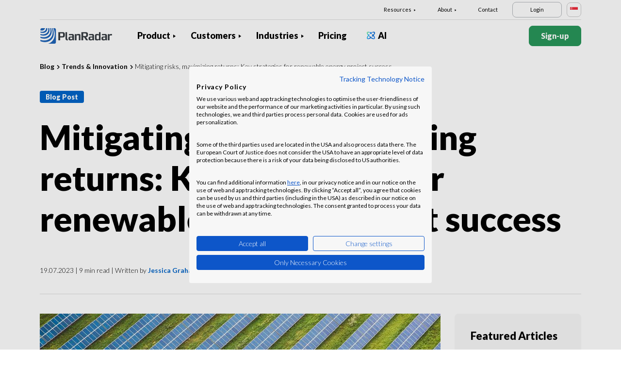

--- FILE ---
content_type: text/html; charset=UTF-8
request_url: https://www.planradar.com/sg/mitigating-risks-maximising-returns-renewable-energy-projects/
body_size: 19376
content:
<!doctype html>
<html lang="en-SG">
<head>
    <meta charset="utf-8">
<meta http-equiv="X-UA-Compatible" content="IE=edge">
<meta name="viewport" content="width=device-width, initial-scale=1, maximum-scale=1.0, user-scalable=no">
<link rel="icon" href="https://www.planradar.com/wp-content/themes/planradar/images/favicon.png" type="image/x-icon">
<link rel="icon" href="https://www.planradar.com/wp-content/themes/planradar/images/favicon.png" sizes="32x32"/>
<link rel="icon" href="https://www.planradar.com/wp-content/themes/planradar/images/favicon_192.png" sizes="192x192"/>
<link rel="apple-touch-icon-precomposed" href="https://www.planradar.com/wp-content/themes/planradar/images/favicon_apple.png"/>
<meta name="application-name" content="PlanRadar">
<meta name="msapplication-starturl" content="https://www.planradar.com/sg/">
<meta name="google-site-verification" content="J67aTejpaGyKRDLId5oDSxyrJAP5Y-TEZsH4pTI9Wg0" />
<link
    rel="preload"
    href="https://use.typekit.net/mux1saq.css"
    as="style"
    onload="this.onload=null;this.rel='stylesheet'"
/>
<link
    rel="preload"
    href="https://stackpath.bootstrapcdn.com/font-awesome/4.7.0/css/font-awesome.min.css"
    as="style"
    onload="this.onload=null;this.rel='stylesheet'"
/>
<noscript>
    <link
        href="https://use.typekit.net/mux1saq.css"
        rel="stylesheet"
        type="text/css"
    />
    <link
        href="https://stackpath.bootstrapcdn.com/font-awesome/4.7.0/css/font-awesome.min.css"
        rel="stylesheet"
        type="text/css"
    />
</noscript>
    <link rel="preconnect" href="https://fonts.googleapis.com">
    <link rel="preconnect" href="https://fonts.gstatic.com" crossorigin>
    
<meta name='robots' content='index, follow, max-image-preview:large, max-snippet:-1, max-video-preview:-1' />
<link rel="alternate" hreflang="en-sg" href="https://www.planradar.com/sg/mitigating-risks-maximising-returns-renewable-energy-projects/" />

	<!-- This site is optimized with the Yoast SEO plugin v26.8 - https://yoast.com/product/yoast-seo-wordpress/ -->
	<meta name="description" content="Discover strategies for mitigating risks and maximizing returns in renewable energy projects. Unlock success in the green energy landscape." />
	<link rel="canonical" href="https://www.planradar.com/sg/mitigating-risks-maximising-returns-renewable-energy-projects/" />
	<meta property="og:locale" content="en_US" />
	<meta property="og:type" content="article" />
	<meta property="og:title" content="Mitigating risks, maximizing returns: Key strategies for renewable energy project success - PlanRadar" />
	<meta property="og:description" content="Discover strategies for mitigating risks and maximizing returns in renewable energy projects. Unlock success in the green energy landscape." />
	<meta property="og:url" content="https://www.planradar.com/sg/mitigating-risks-maximising-returns-renewable-energy-projects/" />
	<meta property="og:site_name" content="PlanRadar" />
	<meta property="article:published_time" content="2023-07-19T02:56:39+00:00" />
	<meta property="article:modified_time" content="2023-07-19T02:56:41+00:00" />
	<meta property="og:image" content="https://www.planradar.com/wp-content/uploads/2023/05/markus-spiske-d7FbDJkJSFw-unsplash-wp.jpg" />
	<meta property="og:image:width" content="826" />
	<meta property="og:image:height" content="552" />
	<meta property="og:image:type" content="image/jpeg" />
	<meta name="author" content="Jessica Graham" />
	<meta name="twitter:card" content="summary_large_image" />
	<meta name="twitter:label1" content="Written by" />
	<meta name="twitter:data1" content="Jessica Graham" />
	<meta name="twitter:label2" content="Est. reading time" />
	<meta name="twitter:data2" content="9 minutes" />
	<script type="application/ld+json" class="yoast-schema-graph">{"@context":"https://schema.org","@graph":[{"@type":"Article","@id":"https://www.planradar.com/sg/mitigating-risks-maximising-returns-renewable-energy-projects/#article","isPartOf":{"@id":"https://www.planradar.com/sg/mitigating-risks-maximising-returns-renewable-energy-projects/"},"author":{"name":"Jessica Graham","@id":"https://www.planradar.com/#/schema/person/71f071da1967e4604a4ec10e463fe8a1"},"headline":"Mitigating risks, maximizing returns: Key strategies for renewable energy project success","datePublished":"2023-07-19T02:56:39+00:00","dateModified":"2023-07-19T02:56:41+00:00","mainEntityOfPage":{"@id":"https://www.planradar.com/sg/mitigating-risks-maximising-returns-renewable-energy-projects/"},"wordCount":1809,"publisher":{"@id":"https://www.planradar.com/#organization"},"image":{"@id":"https://www.planradar.com/sg/mitigating-risks-maximising-returns-renewable-energy-projects/#primaryimage"},"thumbnailUrl":"https://planradar-website.s3.amazonaws.com/production/uploads/2023/05/markus-spiske-d7FbDJkJSFw-unsplash-wp.jpg","articleSection":["Trends &amp; Innovation"],"inLanguage":"en-SG"},{"@type":"WebPage","@id":"https://www.planradar.com/sg/mitigating-risks-maximising-returns-renewable-energy-projects/","url":"https://www.planradar.com/sg/mitigating-risks-maximising-returns-renewable-energy-projects/","name":"Mitigating risks, maximizing returns: Key strategies for renewable energy project success - PlanRadar","isPartOf":{"@id":"https://www.planradar.com/#website"},"primaryImageOfPage":{"@id":"https://www.planradar.com/sg/mitigating-risks-maximising-returns-renewable-energy-projects/#primaryimage"},"image":{"@id":"https://www.planradar.com/sg/mitigating-risks-maximising-returns-renewable-energy-projects/#primaryimage"},"thumbnailUrl":"https://planradar-website.s3.amazonaws.com/production/uploads/2023/05/markus-spiske-d7FbDJkJSFw-unsplash-wp.jpg","datePublished":"2023-07-19T02:56:39+00:00","dateModified":"2023-07-19T02:56:41+00:00","description":"Discover strategies for mitigating risks and maximizing returns in renewable energy projects. Unlock success in the green energy landscape.","breadcrumb":{"@id":"https://www.planradar.com/sg/mitigating-risks-maximising-returns-renewable-energy-projects/#breadcrumb"},"inLanguage":"en-SG","potentialAction":[{"@type":"ReadAction","target":["https://www.planradar.com/sg/mitigating-risks-maximising-returns-renewable-energy-projects/"]}]},{"@type":"ImageObject","inLanguage":"en-SG","@id":"https://www.planradar.com/sg/mitigating-risks-maximising-returns-renewable-energy-projects/#primaryimage","url":"https://planradar-website.s3.amazonaws.com/production/uploads/2023/05/markus-spiske-d7FbDJkJSFw-unsplash-wp.jpg","contentUrl":"https://planradar-website.s3.amazonaws.com/production/uploads/2023/05/markus-spiske-d7FbDJkJSFw-unsplash-wp.jpg","width":826,"height":552,"caption":"image of a renewable energy solar project"},{"@type":"BreadcrumbList","@id":"https://www.planradar.com/sg/mitigating-risks-maximising-returns-renewable-energy-projects/#breadcrumb","itemListElement":[{"@type":"ListItem","position":1,"name":"Home","item":"https://www.planradar.com/sg/"},{"@type":"ListItem","position":2,"name":"Mitigating risks, maximizing returns: Key strategies for renewable energy project success"}]},{"@type":"WebSite","@id":"https://www.planradar.com/#website","url":"https://www.planradar.com/","name":"PlanRadar","description":"construction app and defect management software","publisher":{"@id":"https://www.planradar.com/#organization"},"potentialAction":[{"@type":"SearchAction","target":{"@type":"EntryPoint","urlTemplate":"https://www.planradar.com/?s={search_term_string}"},"query-input":{"@type":"PropertyValueSpecification","valueRequired":true,"valueName":"search_term_string"}}],"inLanguage":"en-SG"},{"@type":"Organization","@id":"https://www.planradar.com/#organization","name":"PlanRadar","url":"https://www.planradar.com/","logo":{"@type":"ImageObject","inLanguage":"en-SG","@id":"https://www.planradar.com/#/schema/logo/image/","url":"https://planradar-website.s3.amazonaws.com/production/uploads/2025/11/planradar_logo.png","contentUrl":"https://planradar-website.s3.amazonaws.com/production/uploads/2025/11/planradar_logo.png","width":192,"height":192,"caption":"PlanRadar"},"image":{"@id":"https://www.planradar.com/#/schema/logo/image/"}},{"@type":"Person","@id":"https://www.planradar.com/#/schema/person/71f071da1967e4604a4ec10e463fe8a1","name":"Jessica Graham","description":"Jessica Graham is a content marketing, SEO, brand and design strategist based in Sydney, Australia. She has more than 10 year’s experience in communications, design and content marketing, with a keen emphasis in construction, PropTech, real estate and facility management. She holds a Bachelor of Applied Design (Communication Design) from Billy Blue College of Design, as well as additional accreditations from the Interaction Design Foundation, edX and other MOOC providers.","url":"https://www.planradar.com/sg/author/j-grahamplanradar-com/"}]}</script>
	<!-- / Yoast SEO plugin. -->


<link rel='dns-prefetch' href='//www.planradar.com' />
<link rel='dns-prefetch' href='//www.google.com' />
<link rel='dns-prefetch' href='//planradar-website.s3.amazonaws.com' />
<link href='https://fonts.gstatic.com' crossorigin rel='preconnect' />
<link rel="alternate" title="oEmbed (JSON)" type="application/json+oembed" href="https://www.planradar.com/sg/wp-json/oembed/1.0/embed?url=https%3A%2F%2Fwww.planradar.com%2Fsg%2Fmitigating-risks-maximising-returns-renewable-energy-projects%2F" />
<link rel="alternate" title="oEmbed (XML)" type="text/xml+oembed" href="https://www.planradar.com/sg/wp-json/oembed/1.0/embed?url=https%3A%2F%2Fwww.planradar.com%2Fsg%2Fmitigating-risks-maximising-returns-renewable-energy-projects%2F&#038;format=xml" />
<style id='wp-img-auto-sizes-contain-inline-css' type='text/css'>
img:is([sizes=auto i],[sizes^="auto," i]){contain-intrinsic-size:3000px 1500px}
/*# sourceURL=wp-img-auto-sizes-contain-inline-css */
</style>
<script type="text/javascript" id="wpml-cookie-js-extra">
/* <![CDATA[ */
var wpml_cookies = {"wp-wpml_current_language":{"value":"sg","expires":1,"path":"/"}};
var wpml_cookies = {"wp-wpml_current_language":{"value":"sg","expires":1,"path":"/"}};
//# sourceURL=wpml-cookie-js-extra
/* ]]> */
</script>
<script type="text/javascript" src="https://www.planradar.com/wp-content/plugins/sitepress-multilingual-cms/res/js/cookies/language-cookie.js?ver=486900" id="wpml-cookie-js" defer="defer" data-wp-strategy="defer"></script>
<link rel="https://api.w.org/" href="https://www.planradar.com/sg/wp-json/" /><link rel="alternate" title="JSON" type="application/json" href="https://www.planradar.com/sg/wp-json/wp/v2/posts/537147" /><link rel='shortlink' href='https://www.planradar.com/sg/?p=537147' />
<meta name="generator" content="WPML ver:4.8.6 stt:74,65,81,22,9,71,37,1,4,3,66,67,23,25,27,80,79,38,40,42,44,45,49,77,10,46,2,73,72,53,76,75,69,70;" />
<link rel="stylesheet" href="https://www.planradar.com/wp-content/themes/planradar/style-2.4.445.css" type="text/css" media="all">

<script>
const loadScriptsTimer = setTimeout(loadScripts, 500);
const userInteractionEvents = ["mouseover","keydown","touchmove","touchstart"
];
userInteractionEvents.forEach(function (event) {
    window.addEventListener(event, triggerScriptLoader, {
        passive: true
    });
});

function triggerScriptLoader() {
    loadScripts();
    clearTimeout(loadScriptsTimer);
    userInteractionEvents.forEach(function (event) {
        window.removeEventListener(event, triggerScriptLoader, {
            passive: true
        });
    });
}
function loadScripts() {
    document.querySelectorAll("script[data-type='lazy']").forEach(function (elem) {
        elem.setAttribute("src", elem.getAttribute("data-src"));
    });
}
</script>    <title>Mitigating risks, maximizing returns: Key strategies for renewable energy project success - PlanRadar</title>
<link data-rocket-prefetch href="https://use.typekit.net" rel="dns-prefetch">
<link data-rocket-prefetch href="https://stackpath.bootstrapcdn.com" rel="dns-prefetch">
<link data-rocket-prefetch href="https://www.gstatic.com" rel="dns-prefetch">
<link data-rocket-prefetch href="https://salesiq.zohopublic.eu" rel="dns-prefetch">
<link data-rocket-prefetch href="https://www.googletagmanager.com" rel="dns-prefetch">
<link data-rocket-prefetch href="https://fonts.googleapis.com" rel="dns-prefetch">
<link data-rocket-prefetch href="https://consent.cookiefirst.com" rel="dns-prefetch">
<link data-rocket-prefetch href="https://www.google.com" rel="dns-prefetch">
<link data-rocket-preload as="style" href="https://fonts.googleapis.com/css2?family=Lato:wght@100;300;400;700;900&#038;display=swap" rel="preload">
<link href="https://fonts.googleapis.com/css2?family=Lato:wght@100;300;400;700;900&#038;display=swap" media="print" onload="this.media=&#039;all&#039;" rel="stylesheet">
<noscript data-wpr-hosted-gf-parameters=""><link rel="stylesheet" href="https://fonts.googleapis.com/css2?family=Lato:wght@100;300;400;700;900&#038;display=swap"></noscript><link rel="preload" data-rocket-preload as="image" href="https://planradar-website.s3.amazonaws.com/production/uploads/2023/05/markus-spiske-d7FbDJkJSFw-unsplash-wp.jpg" imagesrcset="https://planradar-website.s3.amazonaws.com/production/uploads/2023/05/markus-spiske-d7FbDJkJSFw-unsplash-wp.jpg 826w, https://planradar-website.s3.amazonaws.com/production/uploads/2023/05/markus-spiske-d7FbDJkJSFw-unsplash-wp-300x200.jpg 300w, https://planradar-website.s3.amazonaws.com/production/uploads/2023/05/markus-spiske-d7FbDJkJSFw-unsplash-wp-768x513.jpg 768w, https://planradar-website.s3.amazonaws.com/production/uploads/2023/05/markus-spiske-d7FbDJkJSFw-unsplash-wp-600x400.jpg 600w" imagesizes="(max-width: 826px) 100vw, 826px" fetchpriority="high">
    <script src="https://consent.cookiefirst.com/sites/planradar.com-c8bc3c75-fac9-4497-8061-847282bbe7a2/consent.js" data-language="en"></script>
<!-- cookiefirst Microsoft Ads consent mode -->
<script>
function handleConsentChange(e) {
    var consent = e.detail || {};
    var advertisingConsent = consent.advertising || null; // Get advertising consent from event detail

    // Set default Bing Ads consent to 'denied'
    window.uetq = window.uetq || [];
    window.uetq.push('consent', 'default', {
        'ad_storage': 'denied'
    });

    if (advertisingConsent === true) {
        // Bing Ads: Push Ads enabled
        window.uetq.push('consent', 'update', {
            'ad_storage': 'granted'
        });
    } else if (advertisingConsent === false || advertisingConsent === null) {
        // Bing Ads: Push Ads Disabled
        window.uetq.push('consent', 'update', {
            'ad_storage': 'denied'
        });
    } else {
        console.error("Unexpected advertising consent value:", advertisingConsent);
    }
}

// Add event listeners for cf_consent and cf_consent_loaded
window.addEventListener("cf_consent", handleConsentChange);
window.addEventListener("cf_consent_loaded", handleConsentChange);
</script>
<!-- Google Tag Manager -->
<script>(function(w,d,s,l,i){w[l]=w[l]||[];w[l].push({'gtm.start':
new Date().getTime(),event:'gtm.js'});var f=d.getElementsByTagName(s)[0],
j=d.createElement(s),dl=l!='dataLayer'?'&l='+l:'';j.async=true;j.src=
'https://www.googletagmanager.com/gtm.js?id='+i+dl;f.parentNode.insertBefore(j,f);
})(window,document,'script','dataLayer','GTM-MRD748M');</script>
<!-- End Google Tag Manager -->
<meta name="facebook-domain-verification" content="7b5yknug47860zlahz7vdfhcsymbyd" />
    <script>
      let CFinit = false;
      window.addEventListener("cf_init", function() {
        CFinit = true;
      });
    </script>
    <style id='global-styles-inline-css' type='text/css'>
:root{--wp--preset--aspect-ratio--square: 1;--wp--preset--aspect-ratio--4-3: 4/3;--wp--preset--aspect-ratio--3-4: 3/4;--wp--preset--aspect-ratio--3-2: 3/2;--wp--preset--aspect-ratio--2-3: 2/3;--wp--preset--aspect-ratio--16-9: 16/9;--wp--preset--aspect-ratio--9-16: 9/16;--wp--preset--color--black: #000000;--wp--preset--color--cyan-bluish-gray: #abb8c3;--wp--preset--color--white: #ffffff;--wp--preset--color--pale-pink: #f78da7;--wp--preset--color--vivid-red: #cf2e2e;--wp--preset--color--luminous-vivid-orange: #ff6900;--wp--preset--color--luminous-vivid-amber: #fcb900;--wp--preset--color--light-green-cyan: #7bdcb5;--wp--preset--color--vivid-green-cyan: #00d084;--wp--preset--color--pale-cyan-blue: #8ed1fc;--wp--preset--color--vivid-cyan-blue: #0693e3;--wp--preset--color--vivid-purple: #9b51e0;--wp--preset--gradient--vivid-cyan-blue-to-vivid-purple: linear-gradient(135deg,rgb(6,147,227) 0%,rgb(155,81,224) 100%);--wp--preset--gradient--light-green-cyan-to-vivid-green-cyan: linear-gradient(135deg,rgb(122,220,180) 0%,rgb(0,208,130) 100%);--wp--preset--gradient--luminous-vivid-amber-to-luminous-vivid-orange: linear-gradient(135deg,rgb(252,185,0) 0%,rgb(255,105,0) 100%);--wp--preset--gradient--luminous-vivid-orange-to-vivid-red: linear-gradient(135deg,rgb(255,105,0) 0%,rgb(207,46,46) 100%);--wp--preset--gradient--very-light-gray-to-cyan-bluish-gray: linear-gradient(135deg,rgb(238,238,238) 0%,rgb(169,184,195) 100%);--wp--preset--gradient--cool-to-warm-spectrum: linear-gradient(135deg,rgb(74,234,220) 0%,rgb(151,120,209) 20%,rgb(207,42,186) 40%,rgb(238,44,130) 60%,rgb(251,105,98) 80%,rgb(254,248,76) 100%);--wp--preset--gradient--blush-light-purple: linear-gradient(135deg,rgb(255,206,236) 0%,rgb(152,150,240) 100%);--wp--preset--gradient--blush-bordeaux: linear-gradient(135deg,rgb(254,205,165) 0%,rgb(254,45,45) 50%,rgb(107,0,62) 100%);--wp--preset--gradient--luminous-dusk: linear-gradient(135deg,rgb(255,203,112) 0%,rgb(199,81,192) 50%,rgb(65,88,208) 100%);--wp--preset--gradient--pale-ocean: linear-gradient(135deg,rgb(255,245,203) 0%,rgb(182,227,212) 50%,rgb(51,167,181) 100%);--wp--preset--gradient--electric-grass: linear-gradient(135deg,rgb(202,248,128) 0%,rgb(113,206,126) 100%);--wp--preset--gradient--midnight: linear-gradient(135deg,rgb(2,3,129) 0%,rgb(40,116,252) 100%);--wp--preset--font-size--small: 13px;--wp--preset--font-size--medium: 20px;--wp--preset--font-size--large: 36px;--wp--preset--font-size--x-large: 42px;--wp--preset--spacing--20: 0.44rem;--wp--preset--spacing--30: 0.67rem;--wp--preset--spacing--40: 1rem;--wp--preset--spacing--50: 1.5rem;--wp--preset--spacing--60: 2.25rem;--wp--preset--spacing--70: 3.38rem;--wp--preset--spacing--80: 5.06rem;--wp--preset--shadow--natural: 6px 6px 9px rgba(0, 0, 0, 0.2);--wp--preset--shadow--deep: 12px 12px 50px rgba(0, 0, 0, 0.4);--wp--preset--shadow--sharp: 6px 6px 0px rgba(0, 0, 0, 0.2);--wp--preset--shadow--outlined: 6px 6px 0px -3px rgb(255, 255, 255), 6px 6px rgb(0, 0, 0);--wp--preset--shadow--crisp: 6px 6px 0px rgb(0, 0, 0);}:where(.is-layout-flex){gap: 0.5em;}:where(.is-layout-grid){gap: 0.5em;}body .is-layout-flex{display: flex;}.is-layout-flex{flex-wrap: wrap;align-items: center;}.is-layout-flex > :is(*, div){margin: 0;}body .is-layout-grid{display: grid;}.is-layout-grid > :is(*, div){margin: 0;}:where(.wp-block-columns.is-layout-flex){gap: 2em;}:where(.wp-block-columns.is-layout-grid){gap: 2em;}:where(.wp-block-post-template.is-layout-flex){gap: 1.25em;}:where(.wp-block-post-template.is-layout-grid){gap: 1.25em;}.has-black-color{color: var(--wp--preset--color--black) !important;}.has-cyan-bluish-gray-color{color: var(--wp--preset--color--cyan-bluish-gray) !important;}.has-white-color{color: var(--wp--preset--color--white) !important;}.has-pale-pink-color{color: var(--wp--preset--color--pale-pink) !important;}.has-vivid-red-color{color: var(--wp--preset--color--vivid-red) !important;}.has-luminous-vivid-orange-color{color: var(--wp--preset--color--luminous-vivid-orange) !important;}.has-luminous-vivid-amber-color{color: var(--wp--preset--color--luminous-vivid-amber) !important;}.has-light-green-cyan-color{color: var(--wp--preset--color--light-green-cyan) !important;}.has-vivid-green-cyan-color{color: var(--wp--preset--color--vivid-green-cyan) !important;}.has-pale-cyan-blue-color{color: var(--wp--preset--color--pale-cyan-blue) !important;}.has-vivid-cyan-blue-color{color: var(--wp--preset--color--vivid-cyan-blue) !important;}.has-vivid-purple-color{color: var(--wp--preset--color--vivid-purple) !important;}.has-black-background-color{background-color: var(--wp--preset--color--black) !important;}.has-cyan-bluish-gray-background-color{background-color: var(--wp--preset--color--cyan-bluish-gray) !important;}.has-white-background-color{background-color: var(--wp--preset--color--white) !important;}.has-pale-pink-background-color{background-color: var(--wp--preset--color--pale-pink) !important;}.has-vivid-red-background-color{background-color: var(--wp--preset--color--vivid-red) !important;}.has-luminous-vivid-orange-background-color{background-color: var(--wp--preset--color--luminous-vivid-orange) !important;}.has-luminous-vivid-amber-background-color{background-color: var(--wp--preset--color--luminous-vivid-amber) !important;}.has-light-green-cyan-background-color{background-color: var(--wp--preset--color--light-green-cyan) !important;}.has-vivid-green-cyan-background-color{background-color: var(--wp--preset--color--vivid-green-cyan) !important;}.has-pale-cyan-blue-background-color{background-color: var(--wp--preset--color--pale-cyan-blue) !important;}.has-vivid-cyan-blue-background-color{background-color: var(--wp--preset--color--vivid-cyan-blue) !important;}.has-vivid-purple-background-color{background-color: var(--wp--preset--color--vivid-purple) !important;}.has-black-border-color{border-color: var(--wp--preset--color--black) !important;}.has-cyan-bluish-gray-border-color{border-color: var(--wp--preset--color--cyan-bluish-gray) !important;}.has-white-border-color{border-color: var(--wp--preset--color--white) !important;}.has-pale-pink-border-color{border-color: var(--wp--preset--color--pale-pink) !important;}.has-vivid-red-border-color{border-color: var(--wp--preset--color--vivid-red) !important;}.has-luminous-vivid-orange-border-color{border-color: var(--wp--preset--color--luminous-vivid-orange) !important;}.has-luminous-vivid-amber-border-color{border-color: var(--wp--preset--color--luminous-vivid-amber) !important;}.has-light-green-cyan-border-color{border-color: var(--wp--preset--color--light-green-cyan) !important;}.has-vivid-green-cyan-border-color{border-color: var(--wp--preset--color--vivid-green-cyan) !important;}.has-pale-cyan-blue-border-color{border-color: var(--wp--preset--color--pale-cyan-blue) !important;}.has-vivid-cyan-blue-border-color{border-color: var(--wp--preset--color--vivid-cyan-blue) !important;}.has-vivid-purple-border-color{border-color: var(--wp--preset--color--vivid-purple) !important;}.has-vivid-cyan-blue-to-vivid-purple-gradient-background{background: var(--wp--preset--gradient--vivid-cyan-blue-to-vivid-purple) !important;}.has-light-green-cyan-to-vivid-green-cyan-gradient-background{background: var(--wp--preset--gradient--light-green-cyan-to-vivid-green-cyan) !important;}.has-luminous-vivid-amber-to-luminous-vivid-orange-gradient-background{background: var(--wp--preset--gradient--luminous-vivid-amber-to-luminous-vivid-orange) !important;}.has-luminous-vivid-orange-to-vivid-red-gradient-background{background: var(--wp--preset--gradient--luminous-vivid-orange-to-vivid-red) !important;}.has-very-light-gray-to-cyan-bluish-gray-gradient-background{background: var(--wp--preset--gradient--very-light-gray-to-cyan-bluish-gray) !important;}.has-cool-to-warm-spectrum-gradient-background{background: var(--wp--preset--gradient--cool-to-warm-spectrum) !important;}.has-blush-light-purple-gradient-background{background: var(--wp--preset--gradient--blush-light-purple) !important;}.has-blush-bordeaux-gradient-background{background: var(--wp--preset--gradient--blush-bordeaux) !important;}.has-luminous-dusk-gradient-background{background: var(--wp--preset--gradient--luminous-dusk) !important;}.has-pale-ocean-gradient-background{background: var(--wp--preset--gradient--pale-ocean) !important;}.has-electric-grass-gradient-background{background: var(--wp--preset--gradient--electric-grass) !important;}.has-midnight-gradient-background{background: var(--wp--preset--gradient--midnight) !important;}.has-small-font-size{font-size: var(--wp--preset--font-size--small) !important;}.has-medium-font-size{font-size: var(--wp--preset--font-size--medium) !important;}.has-large-font-size{font-size: var(--wp--preset--font-size--large) !important;}.has-x-large-font-size{font-size: var(--wp--preset--font-size--x-large) !important;}
/*# sourceURL=global-styles-inline-css */
</style>
<style id="rocket-lazyrender-inline-css">[data-wpr-lazyrender] {content-visibility: auto;}</style><meta name="generator" content="WP Rocket 3.20.3" data-wpr-features="wpr_preconnect_external_domains wpr_automatic_lazy_rendering wpr_oci wpr_desktop" /></head>
<body class="main-body sg live" itemscope itemtype="https://schema.org/WebPage">
<!-- Google Tag Manager (noscript) -->
<noscript><iframe src="https://www.googletagmanager.com/ns.html?id=GTM-MRD748M"
height="0" width="0" style="display:none;visibility:hidden"></iframe></noscript>
<!-- End Google Tag Manager (noscript) -->


    <header  class="site-header">
        <div  class="header-menu ">
            <div  class="container d-none d-xl-block">	
                <div class="supporting-menu">
                    <ul id="menu-supporting-menu-sg" class="menu"><li id="menu-item-258810" class="menu-item menu-item-type-custom menu-item-object-custom menu-item-has-children menu-item-258810"><a href="#" class="menu-item-link">Resources</a><ul class="sub-menu">	<li id="menu-item-258828" class="menu-item menu-item-type-post_type menu-item-object-quick-start-guides menu-item-258828"><a href="https://www.planradar.com/sg/quick-start-guides/welcome/" class="menu-item-link">Quick Start Guide</a></li>	<li id="menu-item-522750" class="menu-item menu-item-type-custom menu-item-object-custom menu-item-522750"><a href="https://help.planradar.com/hc" class="menu-item-link">HelpCenter</a></li>	<li id="menu-item-259244" class="menu-item menu-item-type-custom menu-item-object-custom menu-item-259244"><a href="https://www.planradar.com/sg/blog/" class="menu-item-link">Blog</a></li>	<li id="menu-item-383660" class="menu-item menu-item-type-post_type menu-item-object-page menu-item-383660"><a href="https://www.planradar.com/sg/events/" class="menu-item-link">Events</a></li>	<li id="menu-item-258909" class="menu-item menu-item-type-post_type menu-item-object-page menu-item-258909"><a href="https://www.planradar.com/sg/data-security-and-privacy-at-planradar/" class="menu-item-link">Security &#038; Data Protection</a></li></ul></li><li id="menu-item-258911" class="menu-item menu-item-type-custom menu-item-object-custom menu-item-has-children menu-item-258911"><a href="#" class="menu-item-link">About</a><ul class="sub-menu">	<li id="menu-item-258913" class="menu-item menu-item-type-post_type menu-item-object-page menu-item-258913"><a href="https://www.planradar.com/sg/contact/" class="menu-item-link">Contact</a></li>	<li id="menu-item-258912" class="menu-item menu-item-type-post_type menu-item-object-page menu-item-258912"><a href="https://www.planradar.com/sg/careers/" class="menu-item-link">Careers</a></li>	<li id="menu-item-258915" class="menu-item menu-item-type-post_type menu-item-object-page menu-item-258915"><a href="https://www.planradar.com/sg/about-us/" class="menu-item-link">About Us</a></li>	<li id="menu-item-258914" class="menu-item menu-item-type-post_type menu-item-object-page menu-item-258914"><a href="https://www.planradar.com/sg/meet-the-team/" class="menu-item-link">Meet the Team</a></li>	<li id="menu-item-258916" class="menu-item menu-item-type-post_type menu-item-object-page menu-item-258916"><a href="https://www.planradar.com/sg/press/" class="menu-item-link">Press</a></li>	<li id="menu-item-258918" class="menu-item menu-item-type-custom menu-item-object-custom menu-item-258918"><a href="https://www.planradar.com/partners/" class="menu-item-link">Growth Partners</a></li></ul></li><li id="menu-item-258919" class="menu-item menu-item-type-post_type menu-item-object-page menu-item-258919"><a href="https://www.planradar.com/sg/contact/" class="menu-item-link">Contact</a></li><li id="menu-item-258920" class="login-btn d-none d-xl-inline-block menu-item menu-item-type-custom menu-item-object-custom menu-item-258920"><a href="https://planradar.com/login" class="menu-item-link">Login</a></li></ul>                        <div class="lang-switcher" data-lang="Singapore">
                            <img src="https://www.planradar.com/wp-content/themes/planradar/images/flags/sg.svg" alt="sg" width="16" height="16">
                        </div>
                                    </div>
            </div>
            <div  class="main-menu">
                <div  class="container">	
                    <div class="site-branding">
                                                <a href="https://www.planradar.com/sg/" class="logo" aria-label="PlanRadar"></a>
                    </div><!-- .site-branding -->
                    <div class="main-nav">
                                                <nav id="site-navigation" class="main-navigation d-none d-xl-block">
                            <ul id="menu-main-menu-sg" class="menu"><li id="menu-item-258738" class="product-menu-2 menu-item menu-item-type-post_type menu-item-object-page menu-item-has-children menu-item-258738"><a href="https://www.planradar.com/sg/platform/" class="menu-item-link">Product</a><ul class="sub-menu">	<li id="menu-item-271005" class="product-submenu-3 menu-item menu-item-type-custom menu-item-object-custom menu-item-has-children menu-item-271005"><a href="#" class="menu-item-link">Solutions</a>	<ul class="sub-menu">		<li id="menu-item-258739" class="d-xl-none menu-item menu-item-type-post_type menu-item-object-page menu-item-258739"><a href="https://www.planradar.com/sg/platform/" class="menu-item-link">PlanRadar Platform</a></li>		<li id="menu-item-258748" class="menu-item menu-item-type-post_type menu-item-object-page menu-item-258748"><a href="https://www.planradar.com/sg/product/construction-management-software/" class="menu-item-link">Construction Management<div class="menu-item-description"><p>Track, connect and solve through <br />the build phase.</p></div></a></li>		<li id="menu-item-258741" class="menu-item menu-item-type-post_type menu-item-object-page menu-item-258741"><a href="https://www.planradar.com/sg/product/real-estate-property-management-software/" class="menu-item-link">Building Operations<div class="menu-item-description"> <p>Digital asset and property management to <br />increase productivity.</p></div></a></li>		<li id="menu-item-258745" class="d-none d-xl-block menu-item menu-item-type-post_type menu-item-object-page menu-item-258745"><a href="https://www.planradar.com/sg/platform/" class="menu-item-link">PlanRadar Platform<div class="menu-item-description"> <p>Manage projects across the building<br/>lifecycle. </p></div></a></li>	</ul></li>	<li id="menu-item-271006" class="product-submenu-2 menu-item menu-item-type-custom menu-item-object-custom menu-item-has-children menu-item-271006"><a href="#" class="menu-item-link">Platform Capabilities</a>	<ul class="sub-menu">		<li id="menu-item-258743" class="menu-item menu-item-type-post_type menu-item-object-page menu-item-258743"><a href="https://www.planradar.com/sg/product/construction-plan-management/" class="menu-item-link">Plans and BIM Models<div class="menu-item-description">  <p>Connect design and pre-construction <br />into the build phase.</p></div></a></li>		<li id="menu-item-258744" class="menu-item menu-item-type-post_type menu-item-object-page menu-item-258744"><a href="https://www.planradar.com/sg/product/construction-document-management/" class="menu-item-link">Document Management<div class="menu-item-description"> <p>Organise, update and share project  <br />documents &#038; plans in one place.</p></div></a></li>		<li id="menu-item-258742" class="menu-item menu-item-type-post_type menu-item-object-page menu-item-258742"><a href="https://www.planradar.com/sg/product/project-analysis-and-insights/" class="menu-item-link">Reporting &#038; Insights<div class="menu-item-description"> <p>Progress reports, project analysis <br />and real-time insights.</p></div></a></li>		<li id="menu-item-271007" class="menu-item menu-item-type-post_type menu-item-object-page menu-item-271007"><a href="https://www.planradar.com/sg/project-scheduling/" class="menu-item-link">Schedules<div class="menu-item-description"> <p>Manage Gantt schedules, with real-time<br> updates from the site.</p></div></a></li>		<li id="menu-item-258747" class="menu-item menu-item-type-post_type menu-item-object-page menu-item-258747"><a href="https://www.planradar.com/sg/product/technology-integrations/" class="menu-item-link">Integrations</a></li>		<li id="menu-item-258746" class="menu-item menu-item-type-post_type menu-item-object-page menu-item-258746"><a href="https://www.planradar.com/sg/data-security-and-privacy-at-planradar/" class="menu-item-link">Security &#038; Data Protection</a></li>	</ul></li>	<li id="menu-item-707384" class="product-submenu-1 menu-item menu-item-type-custom menu-item-object-custom menu-item-has-children menu-item-707384"><a href="#" class="menu-item-link">VISUAL SITE DOCUMENTATION</a>	<ul class="sub-menu">		<li id="menu-item-707383" class="menu_thumb menu-item menu-item-type-post_type menu-item-object-page menu-item-707383"><a href="https://www.planradar.com/sg/product/siteview/" class="menu-item-link">SiteView<div class="menu-item-description"> <div class="thumb"><p>360° reality <br />capture</p><span>Learn more</span><img src="https://planradar-website.s3.amazonaws.com/production/uploads/2024/12/Image.png" /></div></div></a></li>	</ul></li></ul></li><li id="menu-item-258777" class="has_thumb menu-item menu-item-type-post_type menu-item-object-page menu-item-has-children menu-item-258777"><a href="https://www.planradar.com/sg/customers/" class="menu-item-link">Customers</a><ul class="sub-menu">	<li id="menu-item-258782" class="d-xl-none menu-item menu-item-type-post_type menu-item-object-page menu-item-258782"><a href="https://www.planradar.com/sg/customers/" class="menu-item-link">Overview</a></li>	<li id="menu-item-258779" class="menu-item menu-item-type-post_type menu-item-object-page menu-item-258779"><a href="https://www.planradar.com/sg/customers/general-contractors/" class="menu-item-link">Construction Contractors</a></li>	<li id="menu-item-258780" class="menu-item menu-item-type-post_type menu-item-object-page menu-item-258780"><a href="https://www.planradar.com/sg/customers/developers-and-owners/" class="menu-item-link">Developers and Owners</a></li>	<li id="menu-item-258781" class="menu-item menu-item-type-post_type menu-item-object-page menu-item-258781"><a href="https://www.planradar.com/sg/customers/facility-management-software/" class="menu-item-link">Facility Managers</a></li>	<li id="menu-item-645329" class="menu-item menu-item-type-custom menu-item-object-custom menu-item-645329"><a href="https://www.planradar.com/sg/customers/speciality-contractor/" class="menu-item-link">Speciality Contractors</a></li>	<li id="menu-item-645330" class="menu-item menu-item-type-custom menu-item-object-custom menu-item-645330"><a href="https://www.planradar.com/sg/customers/construction-consultancies/" class="menu-item-link">Construction Consultancies</a></li>	<li id="menu-item-258778" class="menu-item menu-item-type-post_type menu-item-object-page menu-item-258778"><a href="https://www.planradar.com/sg/customers/architecture-project-management-software/" class="menu-item-link">Architects</a></li>	<li id="menu-item-645332" class="menu_thumb menu-item menu-item-type-custom menu-item-object-custom menu-item-645332"><a href="https://www.planradar.com/customer-stories/" class="menu-item-link">Explore how customers use PlanRadar<div class="menu-item-description"><div class="thumb"><p>Explore how customers use PlanRadar</p><img src="https://planradar-website.s3.amazonaws.com/production/uploads/2023/04/01_image_section_innovare_businessman.png"><span>Read stories</span></div></div></a></li></ul></li><li id="menu-item-258786" class="industry-menu menu-item menu-item-type-custom menu-item-object-custom menu-item-has-children menu-item-258786"><a href="#" class="menu-item-link">Industries</a><ul class="sub-menu">	<li id="menu-item-645335" class="industry-submenu menu-item menu-item-type-custom menu-item-object-custom menu-item-has-children menu-item-645335"><a href="#" class="menu-item-link">Solutions</a>	<ul class="sub-menu">		<li id="menu-item-258793" class="menu-item menu-item-type-custom menu-item-object-custom menu-item-258793"><a href="https://www.planradar.com/sg/product/construction-management-software/" class="menu-item-link">Construction<div class="menu-item-description"><p>Track project progress, connect your team and solve problems for high-quality results.</p></div></a></li>		<li id="menu-item-258794" class="menu-item menu-item-type-custom menu-item-object-custom menu-item-258794"><a href="https://www.planradar.com/sg/customers/developers-and-owners/" class="menu-item-link">Real Estate<div class="menu-item-description"> <p>Digitise your real estate portfolio. Flexible capabilities for all markets and portfolio sizes.</p></div></a></li>		<li id="menu-item-258795" class="menu-item menu-item-type-custom menu-item-object-custom menu-item-258795"><a href="https://www.planradar.com/sg/customers/facility-management-software/" class="menu-item-link">Facility Management<div class="menu-item-description"><p>Manage daily tasks, inspections, and maintenance, all in one place.</p></div></a></li>	</ul></li>	<li id="menu-item-645336" class="industry-submenu menu-item menu-item-type-custom menu-item-object-custom menu-item-has-children menu-item-645336"><a href="#" class="menu-item-link">Industries</a>	<ul class="sub-menu">		<li id="menu-item-258796" class="menu-item menu-item-type-post_type menu-item-object-page menu-item-258796"><a href="https://www.planradar.com/sg/industries/retail-property-management-software/" class="menu-item-link">Retail<div class="menu-item-description"> <p>Manage fit outs, maintenance, repairsand more in one place. </p></div></a></li>		<li id="menu-item-258802" class="menu-item menu-item-type-post_type menu-item-object-page menu-item-258802"><a href="https://www.planradar.com/sg/industries/infrastructure/" class="menu-item-link">Infrastructure<div class="menu-item-description"> <p>Deliver heavy civil construction projects on-timeand on-budget.</p></div></a></li>		<li id="menu-item-258788" class="menu-item menu-item-type-post_type menu-item-object-page menu-item-258788"><a href="https://www.planradar.com/sg/industries/hospitality/" class="menu-item-link">Hospitality Management<div class="menu-item-description"> <p>Effective asset management for hotels,restaurants and leisure providers.</p></div></a></li>		<li id="menu-item-258804" class="menu-item menu-item-type-post_type menu-item-object-page menu-item-258804"><a href="https://www.planradar.com/sg/industries/public-sector/" class="menu-item-link">Public Sector<div class="menu-item-description"> <p>Support the construction and operationof government properties.</p></div></a></li>		<li id="menu-item-258791" class="menu-item menu-item-type-post_type menu-item-object-page menu-item-258791"><a href="https://www.planradar.com/sg/industries/office/" class="menu-item-link">Office<div class="menu-item-description"> <p>Streamline maintenance and occupationalhealth &#038; safety inspections.</p></div></a></li>		<li id="menu-item-258806" class="menu-item menu-item-type-post_type menu-item-object-page menu-item-258806"><a href="https://www.planradar.com/sg/industries/mobility-transportation/" class="menu-item-link">Mobility &#038; Transportation<div class="menu-item-description"> <p>Automate fleet operation and keep vehiclesand equipment running efficiently.</p></div></a></li>		<li id="menu-item-258789" class="menu-item menu-item-type-post_type menu-item-object-page menu-item-258789"><a href="https://www.planradar.com/sg/industries/industrial/" class="menu-item-link">Industrial<div class="menu-item-description"> <p>Efficient construction, maintenance, andrefurbishment for industrial projects.</p></div></a></li>		<li id="menu-item-258787" class="menu-item menu-item-type-post_type menu-item-object-page menu-item-258787"><a href="https://www.planradar.com/sg/industries/fire-safety-software/" class="menu-item-link">Fire Safety Management<div class="menu-item-description"> <p>Digitise fire safety procedures for full complianceand peace of mind.</p></div></a></li>		<li id="menu-item-258800" class="menu-item menu-item-type-post_type menu-item-object-page menu-item-258800"><a href="https://www.planradar.com/sg/industries/residential/" class="menu-item-link">Residential<div class="menu-item-description"> <p>Seamlessly plan, build, hand over orrenovate residential projects.</p></div></a></li>		<li id="menu-item-645339" class="menu-item menu-item-type-custom menu-item-object-custom menu-item-645339"><a href="https://www.planradar.com/sg/industries/fit-out/" class="menu-item-link">Fit-out</a></li>		<li id="menu-item-645340" class="menu-item menu-item-type-custom menu-item-object-custom menu-item-645340"><a href="https://www.planradar.com/sg/industries/healthcare/" class="menu-item-link">Healthcare</a></li>		<li id="menu-item-645342" class="menu-item menu-item-type-custom menu-item-object-custom menu-item-645342"><a href="https://www.planradar.com/sg/industries/prefab/" class="menu-item-link">Prefabrication Construction</a></li>	</ul></li></ul></li><li id="menu-item-258809" class="menu-item menu-item-type-post_type menu-item-object-page menu-item-258809"><a href="https://www.planradar.com/sg/pricing/" class="menu-item-link">Pricing</a></li><li id="menu-item-747339" class="ai menu-item menu-item-type-custom menu-item-object-custom menu-item-747339"><a href="https://www.planradar.com/sg/planradar-ai-assistant/" class="menu-item-link">AI</a></li></ul>                        </nav><!-- #site-navigation -->
                        
                        <div class="main-nav-btns">
                                                        <a class="pr-btn pr-primary-btn pr-signup-btn d-none d-md-block" href="/sg/registration/" target="_self">Sign-up</a>
                                                            <a class="pr-btn pr-white-outline-btn pr-login-mobile-btn d-none d-md-block d-xl-none" href="https://planradar.com/login/" target="_self">Log In</a>
                                                                <a class="pr-btn pr-white-outline-btn pr-phone-btn d-block d-xl-none" href="tel:00442039662906" aria-label="Call PlanRadar"><span class="telnum_icon"></span></a>
                                                                <a class="pr-btn pr-white-outline-btn menu-btn d-block d-xl-none" href="javascript:void(0);">Menu</a>
                                                    </div>
                        
                    </div>
                </div>
            </div>
        </div>
        <div  class="mobile-menu collapse navbar-collapse">
            <div  class="clearfix">
                <a href="https://www.planradar.com/sg/" class="logo d-block d-md-none"></a>
                <div class="lang-switcher d-none d-md-flex" data-lang="Singapore">
                    <img src="https://www.planradar.com/wp-content/themes/planradar/images/flags/sg.svg" alt="Singapore" width="24" height="24">
                    <span>Singapore</span>
                </div>
                <div class="close_popup close-menu">
                    <span class="icon-closen"></span>
                </div>
            </div>
            <div  class="mobile-nav">
                <nav class="mobile-main-menu">
                <ul id="menu-main-menu-sg-1" class="menu"><li class="product-menu-2 menu-item menu-item-type-post_type menu-item-object-page menu-item-has-children menu-item-258738"><a href="https://www.planradar.com/sg/platform/" class="menu-item-link">Product</a><ul class="sub-menu">	<li class="product-submenu-3 menu-item menu-item-type-custom menu-item-object-custom menu-item-has-children menu-item-271005"><a href="#" class="menu-item-link">Solutions</a>	<ul class="sub-menu">		<li class="d-xl-none menu-item menu-item-type-post_type menu-item-object-page menu-item-258739"><a href="https://www.planradar.com/sg/platform/" class="menu-item-link">PlanRadar Platform</a></li>		<li class="menu-item menu-item-type-post_type menu-item-object-page menu-item-258748"><a href="https://www.planradar.com/sg/product/construction-management-software/" class="menu-item-link">Construction Management<div class="menu-item-description"><p>Track, connect and solve through <br />the build phase.</p></div></a></li>		<li class="menu-item menu-item-type-post_type menu-item-object-page menu-item-258741"><a href="https://www.planradar.com/sg/product/real-estate-property-management-software/" class="menu-item-link">Building Operations<div class="menu-item-description"> <p>Digital asset and property management to <br />increase productivity.</p></div></a></li>		<li class="d-none d-xl-block menu-item menu-item-type-post_type menu-item-object-page menu-item-258745"><a href="https://www.planradar.com/sg/platform/" class="menu-item-link">PlanRadar Platform<div class="menu-item-description"> <p>Manage projects across the building<br/>lifecycle. </p></div></a></li>	</ul></li>	<li class="product-submenu-2 menu-item menu-item-type-custom menu-item-object-custom menu-item-has-children menu-item-271006"><a href="#" class="menu-item-link">Platform Capabilities</a>	<ul class="sub-menu">		<li class="menu-item menu-item-type-post_type menu-item-object-page menu-item-258743"><a href="https://www.planradar.com/sg/product/construction-plan-management/" class="menu-item-link">Plans and BIM Models<div class="menu-item-description">  <p>Connect design and pre-construction <br />into the build phase.</p></div></a></li>		<li class="menu-item menu-item-type-post_type menu-item-object-page menu-item-258744"><a href="https://www.planradar.com/sg/product/construction-document-management/" class="menu-item-link">Document Management<div class="menu-item-description"> <p>Organise, update and share project  <br />documents &#038; plans in one place.</p></div></a></li>		<li class="menu-item menu-item-type-post_type menu-item-object-page menu-item-258742"><a href="https://www.planradar.com/sg/product/project-analysis-and-insights/" class="menu-item-link">Reporting &#038; Insights<div class="menu-item-description"> <p>Progress reports, project analysis <br />and real-time insights.</p></div></a></li>		<li class="menu-item menu-item-type-post_type menu-item-object-page menu-item-271007"><a href="https://www.planradar.com/sg/project-scheduling/" class="menu-item-link">Schedules<div class="menu-item-description"> <p>Manage Gantt schedules, with real-time<br> updates from the site.</p></div></a></li>		<li class="menu-item menu-item-type-post_type menu-item-object-page menu-item-258747"><a href="https://www.planradar.com/sg/product/technology-integrations/" class="menu-item-link">Integrations</a></li>		<li class="menu-item menu-item-type-post_type menu-item-object-page menu-item-258746"><a href="https://www.planradar.com/sg/data-security-and-privacy-at-planradar/" class="menu-item-link">Security &#038; Data Protection</a></li>	</ul></li>	<li class="product-submenu-1 menu-item menu-item-type-custom menu-item-object-custom menu-item-has-children menu-item-707384"><a href="#" class="menu-item-link">VISUAL SITE DOCUMENTATION</a>	<ul class="sub-menu">		<li class="menu_thumb menu-item menu-item-type-post_type menu-item-object-page menu-item-707383"><a href="https://www.planradar.com/sg/product/siteview/" class="menu-item-link">SiteView<div class="menu-item-description"> <div class="thumb"><p>360° reality <br />capture</p><span>Learn more</span><img src="https://planradar-website.s3.amazonaws.com/production/uploads/2024/12/Image.png" /></div></div></a></li>	</ul></li></ul></li><li class="has_thumb menu-item menu-item-type-post_type menu-item-object-page menu-item-has-children menu-item-258777"><a href="https://www.planradar.com/sg/customers/" class="menu-item-link">Customers</a><ul class="sub-menu">	<li class="d-xl-none menu-item menu-item-type-post_type menu-item-object-page menu-item-258782"><a href="https://www.planradar.com/sg/customers/" class="menu-item-link">Overview</a></li>	<li class="menu-item menu-item-type-post_type menu-item-object-page menu-item-258779"><a href="https://www.planradar.com/sg/customers/general-contractors/" class="menu-item-link">Construction Contractors</a></li>	<li class="menu-item menu-item-type-post_type menu-item-object-page menu-item-258780"><a href="https://www.planradar.com/sg/customers/developers-and-owners/" class="menu-item-link">Developers and Owners</a></li>	<li class="menu-item menu-item-type-post_type menu-item-object-page menu-item-258781"><a href="https://www.planradar.com/sg/customers/facility-management-software/" class="menu-item-link">Facility Managers</a></li>	<li class="menu-item menu-item-type-custom menu-item-object-custom menu-item-645329"><a href="https://www.planradar.com/sg/customers/speciality-contractor/" class="menu-item-link">Speciality Contractors</a></li>	<li class="menu-item menu-item-type-custom menu-item-object-custom menu-item-645330"><a href="https://www.planradar.com/sg/customers/construction-consultancies/" class="menu-item-link">Construction Consultancies</a></li>	<li class="menu-item menu-item-type-post_type menu-item-object-page menu-item-258778"><a href="https://www.planradar.com/sg/customers/architecture-project-management-software/" class="menu-item-link">Architects</a></li>	<li class="menu_thumb menu-item menu-item-type-custom menu-item-object-custom menu-item-645332"><a href="https://www.planradar.com/customer-stories/" class="menu-item-link">Explore how customers use PlanRadar<div class="menu-item-description"><div class="thumb"><p>Explore how customers use PlanRadar</p><img src="https://planradar-website.s3.amazonaws.com/production/uploads/2023/04/01_image_section_innovare_businessman.png"><span>Read stories</span></div></div></a></li></ul></li><li class="industry-menu menu-item menu-item-type-custom menu-item-object-custom menu-item-has-children menu-item-258786"><a href="#" class="menu-item-link">Industries</a><ul class="sub-menu">	<li class="industry-submenu menu-item menu-item-type-custom menu-item-object-custom menu-item-has-children menu-item-645335"><a href="#" class="menu-item-link">Solutions</a>	<ul class="sub-menu">		<li class="menu-item menu-item-type-custom menu-item-object-custom menu-item-258793"><a href="https://www.planradar.com/sg/product/construction-management-software/" class="menu-item-link">Construction<div class="menu-item-description"><p>Track project progress, connect your team and solve problems for high-quality results.</p></div></a></li>		<li class="menu-item menu-item-type-custom menu-item-object-custom menu-item-258794"><a href="https://www.planradar.com/sg/customers/developers-and-owners/" class="menu-item-link">Real Estate<div class="menu-item-description"> <p>Digitise your real estate portfolio. Flexible capabilities for all markets and portfolio sizes.</p></div></a></li>		<li class="menu-item menu-item-type-custom menu-item-object-custom menu-item-258795"><a href="https://www.planradar.com/sg/customers/facility-management-software/" class="menu-item-link">Facility Management<div class="menu-item-description"><p>Manage daily tasks, inspections, and maintenance, all in one place.</p></div></a></li>	</ul></li>	<li class="industry-submenu menu-item menu-item-type-custom menu-item-object-custom menu-item-has-children menu-item-645336"><a href="#" class="menu-item-link">Industries</a>	<ul class="sub-menu">		<li class="menu-item menu-item-type-post_type menu-item-object-page menu-item-258796"><a href="https://www.planradar.com/sg/industries/retail-property-management-software/" class="menu-item-link">Retail<div class="menu-item-description"> <p>Manage fit outs, maintenance, repairsand more in one place. </p></div></a></li>		<li class="menu-item menu-item-type-post_type menu-item-object-page menu-item-258802"><a href="https://www.planradar.com/sg/industries/infrastructure/" class="menu-item-link">Infrastructure<div class="menu-item-description"> <p>Deliver heavy civil construction projects on-timeand on-budget.</p></div></a></li>		<li class="menu-item menu-item-type-post_type menu-item-object-page menu-item-258788"><a href="https://www.planradar.com/sg/industries/hospitality/" class="menu-item-link">Hospitality Management<div class="menu-item-description"> <p>Effective asset management for hotels,restaurants and leisure providers.</p></div></a></li>		<li class="menu-item menu-item-type-post_type menu-item-object-page menu-item-258804"><a href="https://www.planradar.com/sg/industries/public-sector/" class="menu-item-link">Public Sector<div class="menu-item-description"> <p>Support the construction and operationof government properties.</p></div></a></li>		<li class="menu-item menu-item-type-post_type menu-item-object-page menu-item-258791"><a href="https://www.planradar.com/sg/industries/office/" class="menu-item-link">Office<div class="menu-item-description"> <p>Streamline maintenance and occupationalhealth &#038; safety inspections.</p></div></a></li>		<li class="menu-item menu-item-type-post_type menu-item-object-page menu-item-258806"><a href="https://www.planradar.com/sg/industries/mobility-transportation/" class="menu-item-link">Mobility &#038; Transportation<div class="menu-item-description"> <p>Automate fleet operation and keep vehiclesand equipment running efficiently.</p></div></a></li>		<li class="menu-item menu-item-type-post_type menu-item-object-page menu-item-258789"><a href="https://www.planradar.com/sg/industries/industrial/" class="menu-item-link">Industrial<div class="menu-item-description"> <p>Efficient construction, maintenance, andrefurbishment for industrial projects.</p></div></a></li>		<li class="menu-item menu-item-type-post_type menu-item-object-page menu-item-258787"><a href="https://www.planradar.com/sg/industries/fire-safety-software/" class="menu-item-link">Fire Safety Management<div class="menu-item-description"> <p>Digitise fire safety procedures for full complianceand peace of mind.</p></div></a></li>		<li class="menu-item menu-item-type-post_type menu-item-object-page menu-item-258800"><a href="https://www.planradar.com/sg/industries/residential/" class="menu-item-link">Residential<div class="menu-item-description"> <p>Seamlessly plan, build, hand over orrenovate residential projects.</p></div></a></li>		<li class="menu-item menu-item-type-custom menu-item-object-custom menu-item-645339"><a href="https://www.planradar.com/sg/industries/fit-out/" class="menu-item-link">Fit-out</a></li>		<li class="menu-item menu-item-type-custom menu-item-object-custom menu-item-645340"><a href="https://www.planradar.com/sg/industries/healthcare/" class="menu-item-link">Healthcare</a></li>		<li class="menu-item menu-item-type-custom menu-item-object-custom menu-item-645342"><a href="https://www.planradar.com/sg/industries/prefab/" class="menu-item-link">Prefabrication Construction</a></li>	</ul></li></ul></li><li class="menu-item menu-item-type-post_type menu-item-object-page menu-item-258809"><a href="https://www.planradar.com/sg/pricing/" class="menu-item-link">Pricing</a></li><li class="ai menu-item menu-item-type-custom menu-item-object-custom menu-item-747339"><a href="https://www.planradar.com/sg/planradar-ai-assistant/" class="menu-item-link">AI</a></li></ul>                <ul id="menu-supporting-menu-sg-1" class="menu"><li class="menu-item menu-item-type-custom menu-item-object-custom menu-item-has-children menu-item-258810"><a href="#" class="menu-item-link">Resources</a><ul class="sub-menu">	<li class="menu-item menu-item-type-post_type menu-item-object-quick-start-guides menu-item-258828"><a href="https://www.planradar.com/sg/quick-start-guides/welcome/" class="menu-item-link">Quick Start Guide</a></li>	<li class="menu-item menu-item-type-custom menu-item-object-custom menu-item-522750"><a href="https://help.planradar.com/hc" class="menu-item-link">HelpCenter</a></li>	<li class="menu-item menu-item-type-custom menu-item-object-custom menu-item-259244"><a href="https://www.planradar.com/sg/blog/" class="menu-item-link">Blog</a></li>	<li class="menu-item menu-item-type-post_type menu-item-object-page menu-item-383660"><a href="https://www.planradar.com/sg/events/" class="menu-item-link">Events</a></li>	<li class="menu-item menu-item-type-post_type menu-item-object-page menu-item-258909"><a href="https://www.planradar.com/sg/data-security-and-privacy-at-planradar/" class="menu-item-link">Security &#038; Data Protection</a></li></ul></li><li class="menu-item menu-item-type-custom menu-item-object-custom menu-item-has-children menu-item-258911"><a href="#" class="menu-item-link">About</a><ul class="sub-menu">	<li class="menu-item menu-item-type-post_type menu-item-object-page menu-item-258913"><a href="https://www.planradar.com/sg/contact/" class="menu-item-link">Contact</a></li>	<li class="menu-item menu-item-type-post_type menu-item-object-page menu-item-258912"><a href="https://www.planradar.com/sg/careers/" class="menu-item-link">Careers</a></li>	<li class="menu-item menu-item-type-post_type menu-item-object-page menu-item-258915"><a href="https://www.planradar.com/sg/about-us/" class="menu-item-link">About Us</a></li>	<li class="menu-item menu-item-type-post_type menu-item-object-page menu-item-258914"><a href="https://www.planradar.com/sg/meet-the-team/" class="menu-item-link">Meet the Team</a></li>	<li class="menu-item menu-item-type-post_type menu-item-object-page menu-item-258916"><a href="https://www.planradar.com/sg/press/" class="menu-item-link">Press</a></li>	<li class="menu-item menu-item-type-custom menu-item-object-custom menu-item-258918"><a href="https://www.planradar.com/partners/" class="menu-item-link">Growth Partners</a></li></ul></li><li class="menu-item menu-item-type-post_type menu-item-object-page menu-item-258919"><a href="https://www.planradar.com/sg/contact/" class="menu-item-link">Contact</a></li><li class="login-btn d-none d-xl-inline-block menu-item menu-item-type-custom menu-item-object-custom menu-item-258920"><a href="https://planradar.com/login" class="menu-item-link">Login</a></li></ul>                </nav>
                <div class="btns">
                                        <a class="pr-btn pr-primary-btn d-block d-xl-none registration-c" href="/sg/registration/" target="_self">Sign-up</a>
                                        <a class="pr-btn pr-white-outline-btn d-block d-xl-none" href="https://planradar.com/login/" target="_self">Log In</a>
                                        <a class="pr-btn pr-white-outline-btn d-block d-xl-none" href="tel:00442039662906"><span class="telnum_icon"></span>00442039662906</a>
                                        <div class="lang-switcher d-block d-md-none" data-lang="Singapore">
                        <img src="https://www.planradar.com/wp-content/themes/planradar/images/flags/sg.svg" alt="Singapore" width="16" height="16">
                        <span>Singapore</span>
                    </div>
                </div>
            </div>
            <div  class="overlay overlay-mobile"></div>
        </div>
    </header>
      <div  class="regions-container">
        <div  class="regions">
            <div  class="close_popup d-xl-none">
                <span class="icon-closen"></span>
            </div>
            <p>Select your region</p>
            <div  class="search">
                <input id="search-countries" type="text" placeholder="Search">
                <p class="cancel-country-search">Cancel</p>
            </div>
            <ul>
                                        <li><span>Americas</span>
                            <ul>
                                                                <li><a href="https://www.planradar.com/pt-br/" class="fswitch_country" style="--flag:url('https://planradar-website.s3.amazonaws.com/production/uploads/2023/06/pt-br.svg')">Brasil</a></li>
                                                                    <li><a href="https://www.planradar.com/us/" class="fswitch_country" style="--flag:url('https://planradar-website.s3.amazonaws.com/production/uploads/2023/06/us.svg')">United States</a></li>
                                                            </ul>
                        </li>
                                            <li><span>Asia & Oceania</span>
                            <ul>
                                                                <li><a href="https://www.planradar.com/au/" class="fswitch_country" style="--flag:url('https://planradar-website.s3.amazonaws.com/production/uploads/2023/06/au.svg')">Australia</a></li>
                                                                    <li><a href="https://www.planradar.com/az/" class="fswitch_country" style="--flag:url('https://planradar-website.s3.amazonaws.com/production/uploads/2024/07/az.svg')">Azerbaijan</a></li>
                                                                    <li><a href="https://www.planradar.com/id/" class="fswitch_country" style="--flag:url('https://planradar-website.s3.amazonaws.com/production/uploads/2023/06/id.svg')">Indonesia</a></li>
                                                                    <li><a href="https://www.planradar.com/sg/mitigating-risks-maximising-returns-renewable-energy-projects/" class="fswitch_country" style="--flag:url('https://planradar-website.s3.amazonaws.com/production/uploads/2023/06/sg.svg')">Singapore</a></li>
                                                                    <li><a href="https://www.planradar.com/cis/" class="fswitch_country" style="--flag:url('https://planradar-website.s3.amazonaws.com/production/uploads/2025/02/cis.svg')">CIS</a></li>
                                                            </ul>
                        </li>
                                            <li><span>Europe</span>
                            <ul>
                                                                <li><a href="https://www.planradar.com/cs/" class="fswitch_country" style="--flag:url('https://planradar-website.s3.amazonaws.com/production/uploads/2023/06/cs.svg')">Česká republika</a></li>
                                                                    <li><a href="https://www.planradar.com/dk/" class="fswitch_country" style="--flag:url('https://planradar-website.s3.amazonaws.com/production/uploads/2023/06/dk.svg')">Danmark</a></li>
                                                                    <li><a href="https://www.planradar.com/de/" class="fswitch_country" style="--flag:url('https://planradar-website.s3.amazonaws.com/production/uploads/2023/06/de.svg')">Deutschland</a></li>
                                                                    <li><a href="https://www.planradar.com/es/" class="fswitch_country" style="--flag:url('https://planradar-website.s3.amazonaws.com/production/uploads/2023/06/es.svg')">España</a></li>
                                                                    <li><a href="https://www.planradar.com/fr/" class="fswitch_country" style="--flag:url('https://planradar-website.s3.amazonaws.com/production/uploads/2023/06/fr.svg')">France</a></li>
                                                                    <li><a href="https://www.planradar.com/hr/" class="fswitch_country" style="--flag:url('https://planradar-website.s3.amazonaws.com/production/uploads/2023/06/hr.svg')">Hrvatska</a></li>
                                                                    <li><a href="https://www.planradar.com/it/" class="fswitch_country" style="--flag:url('https://planradar-website.s3.amazonaws.com/production/uploads/2023/06/it.svg')">Italia</a></li>
                                                                    <li><a href="https://www.planradar.com/hu/" class="fswitch_country" style="--flag:url('https://planradar-website.s3.amazonaws.com/production/uploads/2023/06/hu.svg')">Magyarország</a></li>
                                                                    <li><a href="https://www.planradar.com/nl/" class="fswitch_country" style="--flag:url('https://planradar-website.s3.amazonaws.com/production/uploads/2023/06/nl.svg')">Nederland</a></li>
                                                                    <li><a href="https://www.planradar.com/no/" class="fswitch_country" style="--flag:url('https://planradar-website.s3.amazonaws.com/production/uploads/2023/06/no.svg')">Norge</a></li>
                                                                    <li><a href="https://www.planradar.com/at/" class="fswitch_country" style="--flag:url('https://planradar-website.s3.amazonaws.com/production/uploads/2023/06/at.svg')">Österreich</a></li>
                                                                    <li><a href="https://www.planradar.com/ru/" class="fswitch_country" style="--flag:url('https://planradar-website.s3.amazonaws.com/production/uploads/2023/06/ru.svg')">Россия</a></li>
                                                                    <li><a href="https://www.planradar.com/pl/" class="fswitch_country" style="--flag:url('https://planradar-website.s3.amazonaws.com/production/uploads/2023/06/pl.svg')">Polska</a></li>
                                                                    <li><a href="https://www.planradar.com/ro/" class="fswitch_country" style="--flag:url('https://planradar-website.s3.amazonaws.com/production/uploads/2023/06/ro.svg')">România</a></li>
                                                                    <li><a href="https://www.planradar.com/ch/" class="fswitch_country" style="--flag:url('https://planradar-website.s3.amazonaws.com/production/uploads/2023/06/ch.svg')">Schweiz</a></li>
                                                                    <li><a href="https://www.planradar.com/sr/" class="fswitch_country" style="--flag:url('https://planradar-website.s3.amazonaws.com/production/uploads/2023/06/sr.svg')">Srbija</a></li>
                                                                    <li><a href="https://www.planradar.com/sk/" class="fswitch_country" style="--flag:url('https://planradar-website.s3.amazonaws.com/production/uploads/2023/06/sk.svg')">Slovensko</a></li>
                                                                    <li><a href="https://www.planradar.com/sl/" class="fswitch_country" style="--flag:url('https://planradar-website.s3.amazonaws.com/production/uploads/2023/06/sl.svg')">Slovenija</a></li>
                                                                    <li><a href="https://www.planradar.com/ch-fr/" class="fswitch_country" style="--flag:url('https://planradar-website.s3.amazonaws.com/production/uploads/2023/06/ch.svg')">Suisse</a></li>
                                                                    <li><a href="https://www.planradar.com/se/" class="fswitch_country" style="--flag:url('https://planradar-website.s3.amazonaws.com/production/uploads/2023/06/se.svg')">Sverige</a></li>
                                                                    <li><a href="https://www.planradar.com/tr/" class="fswitch_country" style="--flag:url('https://planradar-website.s3.amazonaws.com/production/uploads/2023/06/tr.svg')">Türkçe</a></li>
                                                                    <li><a href="https://www.planradar.com/gb/" class="fswitch_country" style="--flag:url('https://planradar-website.s3.amazonaws.com/production/uploads/2023/06/gb.svg')">United Kingdom</a></li>
                                                            </ul>
                        </li>
                                            <li><span>Middle East & Africa</span>
                            <ul>
                                                                <li><a href="https://www.planradar.com/sa-en/" class="fswitch_country" style="--flag:url('https://planradar-website.s3.amazonaws.com/production/uploads/2023/06/sa.svg')">KSA</a></li>
                                                                    <li><a href="https://www.planradar.com/sa/" class="fswitch_country" style="--flag:url('https://planradar-website.s3.amazonaws.com/production/uploads/2023/06/sa.svg')">المملكة العربية السعودية</a></li>
                                                                    <li><a href="https://www.planradar.com/ae-en/" class="fswitch_country" style="--flag:url('https://planradar-website.s3.amazonaws.com/production/uploads/2023/06/ae.svg')">UAE</a></li>
                                                                    <li><a href="https://www.planradar.com/ae/" class="fswitch_country" style="--flag:url('https://planradar-website.s3.amazonaws.com/production/uploads/2023/06/ae.svg')">الإمارات العربية المتحدة</a></li>
                                                            </ul>
                        </li>
                                    <li class="int-country"><a href="https://www.planradar.com/" class="fswitch_country">International</a></li>
            </ul>
            <ul class="search-countries d-none">
                                                    <li><a href="https://www.planradar.com/pt-br/" class="fswitch_country" style="--flag:url('https://planradar-website.s3.amazonaws.com/production/uploads/2023/06/pt-br.svg')">Brasil</a></li>
                                                                <li><a href="https://www.planradar.com/us/" class="fswitch_country" style="--flag:url('https://planradar-website.s3.amazonaws.com/production/uploads/2023/06/us.svg')">United States</a></li>
                                                                <li><a href="https://www.planradar.com/au/" class="fswitch_country" style="--flag:url('https://planradar-website.s3.amazonaws.com/production/uploads/2023/06/au.svg')">Australia</a></li>
                                                                <li><a href="https://www.planradar.com/az/" class="fswitch_country" style="--flag:url('https://planradar-website.s3.amazonaws.com/production/uploads/2024/07/az.svg')">Azerbaijan</a></li>
                                                                <li><a href="https://www.planradar.com/id/" class="fswitch_country" style="--flag:url('https://planradar-website.s3.amazonaws.com/production/uploads/2023/06/id.svg')">Indonesia</a></li>
                                                                <li><a href="https://www.planradar.com/sg/mitigating-risks-maximising-returns-renewable-energy-projects/" class="fswitch_country" style="--flag:url('https://planradar-website.s3.amazonaws.com/production/uploads/2023/06/sg.svg')">Singapore</a></li>
                                                                <li><a href="https://www.planradar.com/cis/" class="fswitch_country" style="--flag:url('https://planradar-website.s3.amazonaws.com/production/uploads/2025/02/cis.svg')">CIS</a></li>
                                                                <li><a href="https://www.planradar.com/cs/" class="fswitch_country" style="--flag:url('https://planradar-website.s3.amazonaws.com/production/uploads/2023/06/cs.svg')">Česká republika</a></li>
                                                                <li><a href="https://www.planradar.com/dk/" class="fswitch_country" style="--flag:url('https://planradar-website.s3.amazonaws.com/production/uploads/2023/06/dk.svg')">Danmark</a></li>
                                                                <li><a href="https://www.planradar.com/de/" class="fswitch_country" style="--flag:url('https://planradar-website.s3.amazonaws.com/production/uploads/2023/06/de.svg')">Deutschland</a></li>
                                                                <li><a href="https://www.planradar.com/es/" class="fswitch_country" style="--flag:url('https://planradar-website.s3.amazonaws.com/production/uploads/2023/06/es.svg')">España</a></li>
                                                                <li><a href="https://www.planradar.com/fr/" class="fswitch_country" style="--flag:url('https://planradar-website.s3.amazonaws.com/production/uploads/2023/06/fr.svg')">France</a></li>
                                                                <li><a href="https://www.planradar.com/hr/" class="fswitch_country" style="--flag:url('https://planradar-website.s3.amazonaws.com/production/uploads/2023/06/hr.svg')">Hrvatska</a></li>
                                                                <li><a href="https://www.planradar.com/it/" class="fswitch_country" style="--flag:url('https://planradar-website.s3.amazonaws.com/production/uploads/2023/06/it.svg')">Italia</a></li>
                                                                <li><a href="https://www.planradar.com/hu/" class="fswitch_country" style="--flag:url('https://planradar-website.s3.amazonaws.com/production/uploads/2023/06/hu.svg')">Magyarország</a></li>
                                                                <li><a href="https://www.planradar.com/nl/" class="fswitch_country" style="--flag:url('https://planradar-website.s3.amazonaws.com/production/uploads/2023/06/nl.svg')">Nederland</a></li>
                                                                <li><a href="https://www.planradar.com/no/" class="fswitch_country" style="--flag:url('https://planradar-website.s3.amazonaws.com/production/uploads/2023/06/no.svg')">Norge</a></li>
                                                                <li><a href="https://www.planradar.com/at/" class="fswitch_country" style="--flag:url('https://planradar-website.s3.amazonaws.com/production/uploads/2023/06/at.svg')">Österreich</a></li>
                                                                <li><a href="https://www.planradar.com/ru/" class="fswitch_country" style="--flag:url('https://planradar-website.s3.amazonaws.com/production/uploads/2023/06/ru.svg')">Россия</a></li>
                                                                <li><a href="https://www.planradar.com/pl/" class="fswitch_country" style="--flag:url('https://planradar-website.s3.amazonaws.com/production/uploads/2023/06/pl.svg')">Polska</a></li>
                                                                <li><a href="https://www.planradar.com/ro/" class="fswitch_country" style="--flag:url('https://planradar-website.s3.amazonaws.com/production/uploads/2023/06/ro.svg')">România</a></li>
                                                                <li><a href="https://www.planradar.com/ch/" class="fswitch_country" style="--flag:url('https://planradar-website.s3.amazonaws.com/production/uploads/2023/06/ch.svg')">Schweiz</a></li>
                                                                <li><a href="https://www.planradar.com/sr/" class="fswitch_country" style="--flag:url('https://planradar-website.s3.amazonaws.com/production/uploads/2023/06/sr.svg')">Srbija</a></li>
                                                                <li><a href="https://www.planradar.com/sk/" class="fswitch_country" style="--flag:url('https://planradar-website.s3.amazonaws.com/production/uploads/2023/06/sk.svg')">Slovensko</a></li>
                                                                <li><a href="https://www.planradar.com/sl/" class="fswitch_country" style="--flag:url('https://planradar-website.s3.amazonaws.com/production/uploads/2023/06/sl.svg')">Slovenija</a></li>
                                                                <li><a href="https://www.planradar.com/ch-fr/" class="fswitch_country" style="--flag:url('https://planradar-website.s3.amazonaws.com/production/uploads/2023/06/ch.svg')">Suisse</a></li>
                                                                <li><a href="https://www.planradar.com/se/" class="fswitch_country" style="--flag:url('https://planradar-website.s3.amazonaws.com/production/uploads/2023/06/se.svg')">Sverige</a></li>
                                                                <li><a href="https://www.planradar.com/tr/" class="fswitch_country" style="--flag:url('https://planradar-website.s3.amazonaws.com/production/uploads/2023/06/tr.svg')">Türkçe</a></li>
                                                                <li><a href="https://www.planradar.com/gb/" class="fswitch_country" style="--flag:url('https://planradar-website.s3.amazonaws.com/production/uploads/2023/06/gb.svg')">United Kingdom</a></li>
                                                                <li><a href="https://www.planradar.com/sa-en/" class="fswitch_country" style="--flag:url('https://planradar-website.s3.amazonaws.com/production/uploads/2023/06/sa.svg')">KSA</a></li>
                                                                <li><a href="https://www.planradar.com/sa/" class="fswitch_country" style="--flag:url('https://planradar-website.s3.amazonaws.com/production/uploads/2023/06/sa.svg')">المملكة العربية السعودية</a></li>
                                                                <li><a href="https://www.planradar.com/ae-en/" class="fswitch_country" style="--flag:url('https://planradar-website.s3.amazonaws.com/production/uploads/2023/06/ae.svg')">UAE</a></li>
                                                                <li><a href="https://www.planradar.com/ae/" class="fswitch_country" style="--flag:url('https://planradar-website.s3.amazonaws.com/production/uploads/2023/06/ae.svg')">الإمارات العربية المتحدة</a></li>
                                            <li class="no-result-msg">
                    <p class="error d-none">Sorry, region not found. Please try again.</p>
                </li>
            </ul>
            
        </div>
    </div>
<section  class="m90-blog">
    <div  class="container">
        <header >
            <ol class="breadcrumb" style="--bs-breadcrumb-divider: url(&#34;data:image/svg+xml,%3Csvg xmlns='http://www.w3.org/2000/svg' width='8' height='8'%3E%3Cpath d='M0.969375 0.220322C0.676875 0.512822 0.676875 0.985322 0.969375 1.27782L3.87938 4.18782L0.969375 7.09782C0.676875 7.39032 0.676875 7.86282 0.969375 8.15532C1.26188 8.44782 1.73438 8.44782 2.02688 8.15532L5.46938 4.71282C5.76188 4.42032 5.76188 3.94782 5.46938 3.65532L2.02688 0.212822C1.74188 -0.0721784 1.26188 -0.0721784 0.969375 0.220322Z' fill='%23000000'/%3E%3C/svg%3E&#34;);">
                <li class="breadcrumb-item">
                    <a href="https://www.planradar.com/sg/blog/">Blog</a>
                </li>
                                <li class="breadcrumb-item">
                    <a href="https://www.planradar.com/sg/blog/posts/trends-innovation/">Trends &amp; Innovation</a>
                </li>
                                <li class="breadcrumb-item active" aria-current="page">Mitigating risks, maximizing returns: Key strategies for renewable energy project success</li>
            </ol>
            <p class="category">Blog Post</p>
            <h1>Mitigating risks, maximizing returns: Key strategies for renewable energy project success</h1>
            <p class="date-reading-time">19.07.2023 | 9 min read | Written by <span class="blue">Jessica Graham</span></p>
        </header>
        <div  class="row">
                        <article class="col-lg-9">
                            <p><img fetchpriority="high" decoding="async" class="alignnone wp-image-514276 size-full" src="https://planradar-website.s3.amazonaws.com/production/uploads/2023/05/markus-spiske-d7FbDJkJSFw-unsplash-wp.jpg" alt="image of a renewable energy solar project" width="826" height="552" srcset="https://planradar-website.s3.amazonaws.com/production/uploads/2023/05/markus-spiske-d7FbDJkJSFw-unsplash-wp.jpg 826w, https://planradar-website.s3.amazonaws.com/production/uploads/2023/05/markus-spiske-d7FbDJkJSFw-unsplash-wp-300x200.jpg 300w, https://planradar-website.s3.amazonaws.com/production/uploads/2023/05/markus-spiske-d7FbDJkJSFw-unsplash-wp-768x513.jpg 768w, https://planradar-website.s3.amazonaws.com/production/uploads/2023/05/markus-spiske-d7FbDJkJSFw-unsplash-wp-600x400.jpg 600w" sizes="(max-width: 826px) 100vw, 826px" /></p>
<p><span data-contrast="auto">Renewable energy projects have become increasingly vital in our pursuit of sustainable and cleaner sources of power. With the pressing need to transition to greener alternatives, these projects play a pivotal role in reducing carbon emissions and mitigating the impact of climate change. However, the road to successful renewable energy projects is not without challenges. That&#8217;s where effective risk management comes into play. </span><span data-ccp-props="{&quot;201341983&quot;:0,&quot;335559739&quot;:160,&quot;335559740&quot;:259}"> </span></p>
<p><a href="https://www.planradar.com/au/challenges-solutions-remote-renewable-energy-infrastructure/"><span data-contrast="none">Renewable energy projects</span></a><span data-contrast="auto"> have gained significant traction worldwide as countries and organizations recognize the urgent need to shift away from fossil fuels. These projects encompass a wide range of initiatives, including solar farms, wind turbines, hydroelectric power plants, and bioenergy facilities. Their importance lies in their ability to harness renewable resources and generate clean energy, reducing dependence on finite and environmentally harmful resources. By investing in renewable energy projects, we pave the way for a sustainable future, reduce greenhouse gas emissions, and contribute to the overall well-being of our planet.</span><span data-ccp-props="{&quot;201341983&quot;:0,&quot;335559739&quot;:160,&quot;335559740&quot;:259}"> </span></p>
<p><span data-contrast="auto">However, the success of renewable energy projects is not guaranteed. Various risks and challenges can arise throughout their lifecycle, posing threats to financial viability, regulatory compliance, technological feasibility, and environmental impact. This is where effective risk management becomes crucial. By implementing key strategies tailored to the unique characteristics of renewable energy projects, stakeholders can mitigate risks, enhance project resilience, and optimize returns on their investments. </span><span data-ccp-props="{&quot;201341983&quot;:0,&quot;335559739&quot;:160,&quot;335559740&quot;:259}"> </span></p>
<p><span data-contrast="auto">In this article, we will explore the importance of renewable energy projects, highlighting the significance of implementing </span><a href="https://www.planradar.com/au/infrastructure-engineering-tips-digital-compliance/"><span data-contrast="none">key strategies for mitigating risks and maximizing returns</span></a><span data-contrast="auto">.</span><span data-ccp-props="{&quot;201341983&quot;:0,&quot;335559739&quot;:160,&quot;335559740&quot;:259}"> </span></p>
<h3><b><span data-contrast="auto">Understanding potential risks in renewable energy projects </span></b><span data-ccp-props="{&quot;201341983&quot;:0,&quot;335559739&quot;:160,&quot;335559740&quot;:259}"> </span></h3>
<p><span data-contrast="auto">Renewable energy projects come with their fair share of risks, and it is crucial for stakeholders to have a clear understanding of these risks in order to effectively mitigate them. By identifying and assessing the common risks prevalent in the renewable energy sector, project teams can </span><a href="https://www.planradar.com/au/remote-renewable-energy-sites-digital-management/"><span data-contrast="none">proactively develop strategies to address them</span></a><span data-contrast="auto">. </span><span data-ccp-props="{&quot;201341983&quot;:0,&quot;335559739&quot;:160,&quot;335559740&quot;:259}"> </span></p>
<ul>
<li data-leveltext="" data-font="Symbol" data-listid="1" data-list-defn-props="{&quot;335552541&quot;:1,&quot;335559684&quot;:-2,&quot;335559685&quot;:720,&quot;335559991&quot;:360,&quot;469769226&quot;:&quot;Symbol&quot;,&quot;469769242&quot;:[8226],&quot;469777803&quot;:&quot;left&quot;,&quot;469777804&quot;:&quot;&quot;,&quot;469777815&quot;:&quot;hybridMultilevel&quot;}" aria-setsize="-1" data-aria-posinset="1" data-aria-level="1"><span data-contrast="auto">Financial risks pose a significant challenge in renewable energy projects. The high upfront costs involved in infrastructure development, equipment procurement, and installation can lead to financial uncertainties. Factors such as fluctuations in energy prices, changes in government policies and incentives, and limited access to project financing can impact the financial viability of renewable energy initiatives. It is crucial for project teams to conduct thorough financial analysis, explore financing options, and develop robust financial models to mitigate these risks. </span><span data-ccp-props="{&quot;201341983&quot;:0,&quot;335559739&quot;:160,&quot;335559740&quot;:259}"> </span></li>
<li data-leveltext="" data-font="Symbol" data-listid="1" data-list-defn-props="{&quot;335552541&quot;:1,&quot;335559684&quot;:-2,&quot;335559685&quot;:720,&quot;335559991&quot;:360,&quot;469769226&quot;:&quot;Symbol&quot;,&quot;469769242&quot;:[8226],&quot;469777803&quot;:&quot;left&quot;,&quot;469777804&quot;:&quot;&quot;,&quot;469777815&quot;:&quot;hybridMultilevel&quot;}" aria-setsize="-1" data-aria-posinset="2" data-aria-level="1"><span data-contrast="auto">Regulatory risks also play a crucial role in the success of renewable energy projects. Compliance with complex and evolving regulations and obtaining necessary permits and approvals can be time-consuming and resource-intensive. Changes in government policies, such as modifications in renewable energy targets or feed-in tariffs, can have a significant impact on project viability. Understanding the regulatory landscape, engaging with relevant stakeholders, and ensuring adherence to applicable regulations are key steps in managing regulatory risks effectively. </span><span data-ccp-props="{&quot;201341983&quot;:0,&quot;335559739&quot;:160,&quot;335559740&quot;:259}"> </span></li>
<li data-leveltext="" data-font="Symbol" data-listid="1" data-list-defn-props="{&quot;335552541&quot;:1,&quot;335559684&quot;:-2,&quot;335559685&quot;:720,&quot;335559991&quot;:360,&quot;469769226&quot;:&quot;Symbol&quot;,&quot;469769242&quot;:[8226],&quot;469777803&quot;:&quot;left&quot;,&quot;469777804&quot;:&quot;&quot;,&quot;469777815&quot;:&quot;hybridMultilevel&quot;}" aria-setsize="-1" data-aria-posinset="3" data-aria-level="1"><span data-contrast="auto">Technological risks are inherent in renewable energy projects due to the rapid pace of technological advancements. The industry is constantly evolving, and project teams must carefully assess the feasibility and reliability of the chosen technologies. Technical challenges related to equipment performance, maintenance, and integration can impact project timelines and outcomes. Conducting thorough technological assessments, engaging with experienced industry professionals, and staying updated on emerging technologies are crucial strategies for mitigating technological risks. </span><span data-ccp-props="{&quot;201341983&quot;:0,&quot;335559739&quot;:160,&quot;335559740&quot;:259}"> </span></li>
<li data-leveltext="" data-font="Symbol" data-listid="1" data-list-defn-props="{&quot;335552541&quot;:1,&quot;335559684&quot;:-2,&quot;335559685&quot;:720,&quot;335559991&quot;:360,&quot;469769226&quot;:&quot;Symbol&quot;,&quot;469769242&quot;:[8226],&quot;469777803&quot;:&quot;left&quot;,&quot;469777804&quot;:&quot;&quot;,&quot;469777815&quot;:&quot;hybridMultilevel&quot;}" aria-setsize="-1" data-aria-posinset="4" data-aria-level="1"><span data-contrast="auto">Environmental risks should not be overlooked in renewable energy projects. Environmental impact assessments, addressing concerns related to ecological conservation, and ensuring compliance with environmental regulations are essential aspects of project development. Challenges such as adverse weather conditions, natural disasters, and site-specific environmental constraints can impact project performance and sustainability. By adopting environmentally responsible practices, conducting thorough site assessments, and implementing appropriate mitigation measures, project teams can effectively manage environmental risks and ensure long-term project success.</span><span data-ccp-props="{&quot;201341983&quot;:0,&quot;335559739&quot;:160,&quot;335559740&quot;:259}"> </span></li>
</ul>
<h3><b><span data-contrast="auto">Key strategies for risk mitigation and maximizing returns in renewable energy projects</span></b><span data-ccp-props="{&quot;201341983&quot;:0,&quot;335559739&quot;:160,&quot;335559740&quot;:259}"> </span></h3>
<h3><b><span data-contrast="auto">1. Conducting thorough feasibility studies and risk assessments</span></b></h3>
<p><span data-contrast="auto">Thorough </span><a href="https://www.planradar.com/au/3-ways-mitigate-risk-across-construction-supply-chain/"><span data-contrast="none">feasibility studies and risk assessments</span></a><span data-contrast="auto"> are essential in renewable energy projects to ensure their success. These studies involve evaluating various factors such as resource availability, site suitability, regulatory requirements, and market dynamics. By analyzing these aspects, project teams can assess the project&#8217;s technical, financial, and environmental feasibility. This helps identify potential risks and challenges early on, allowing stakeholders to make informed decisions regarding project viability and potential mitigation strategies. Conducting comprehensive risk assessments further enables the identification and evaluation of risks related to project development, construction, operation, and maintenance. By understanding these risks, project teams can develop appropriate risk mitigation measures and contingency plans, ensuring a more resilient and successful project.</span><span data-ccp-props="{&quot;201341983&quot;:0,&quot;335559739&quot;:160,&quot;335559740&quot;:259}"> </span></p>
<h3><b><span data-contrast="auto">2. Developing robust project plans and contingency measures</span></b></h3>
<p><span data-contrast="auto">Developing robust project plans and contingency measures is vital to mitigate risks and ensure smooth project execution. A well-defined project plan outlines the project&#8217;s objectives, scope, timeline, and resource allocation. It includes detailed </span><a href="https://www.planradar.com/au/transform-construction-project-reporting-with-data/"><span data-contrast="none">work breakdown structures, milestones, and clear responsibilities</span></a><span data-contrast="auto"> for all project participants. Additionally, contingency measures help address unforeseen events and risks that may arise during project implementation. By proactively identifying potential challenges and developing backup plans, project teams can effectively respond to disruptions, minimize delays, and maintain project progress. Robust project plans and contingency measures provide a solid framework for project management and enable effective risk management throughout the project lifecycle.</span><span data-ccp-props="{&quot;201341983&quot;:0,&quot;335559739&quot;:160,&quot;335559740&quot;:259}"> </span></p>
<h3><b><span data-contrast="auto">3. Establishing strong partnerships and contractual agreements</span></b></h3>
<p><span data-contrast="auto">Establishing strong partnerships and contractual agreements is crucial for renewable energy projects. This involves collaborating with reliable and experienced stakeholders, including technology providers, suppliers, contractors, and financial institutions. Building strong relationships ensures that project teams have access to the necessary expertise, resources, and support throughout the project. It is essential to develop clear and comprehensive contractual agreements that outline the roles, responsibilities, and expectations of all parties involved. These agreements should cover aspects such as project deliverables, timelines, payment terms, dispute resolution mechanisms, and risk-sharing arrangements. Strong partnerships and well-defined contracts provide a solid foundation for effective collaboration, minimize uncertainties, and help mitigate risks associated with project execution and performance.</span><span data-ccp-props="{&quot;201341983&quot;:0,&quot;335559739&quot;:160,&quot;335559740&quot;:259}"> </span></p>
<h3><b><span data-contrast="auto">4. Implementing comprehensive insurance and risk transfer mechanisms</span></b></h3>
<p><span data-contrast="auto">Implementing comprehensive insurance and risk transfer mechanisms is an important aspect of risk management in renewable energy projects. Insurance coverage helps protect project stakeholders against potential financial losses resulting from unforeseen events such as equipment failures, natural disasters, or business interruptions. It is crucial to assess project-specific risks and secure appropriate insurance policies, such as property insurance, liability insurance, and business interruption insurance. Additionally, risk transfer mechanisms, such as indemnification clauses and performance guarantees, can be included in contractual agreements to allocate risks to the parties best equipped to manage them. By implementing comprehensive insurance and risk transfer mechanisms, project teams can minimize the financial impact of unforeseen events and ensure greater project resilience.</span><span data-ccp-props="{&quot;201341983&quot;:0,&quot;335559739&quot;:160,&quot;335559740&quot;:259}"> </span></p>
<h3><b><span data-contrast="auto">5. Optimizing project financing and cost management</span></b></h3>
<p><span data-contrast="auto">Optimizing project financing and cost management is essential for the success of renewable energy projects. The high upfront costs associated with renewable energy infrastructure, equipment, and installation require careful financial planning. Project teams should explore various financing options, including debt financing, equity financing, grants, and incentives specific to the renewable energy sector. They should also consider the potential impact of changes in energy prices, government policies, and market conditions on project economics. Effective cost management involves identifying cost drivers, optimizing resource allocation, and implementing cost-saving measures without compromising project quality. By optimizing project financing and cost management, stakeholders can improve financial returns, enhance project economics, and reduce financial risks associated with renewable energy projects.</span><span data-ccp-props="{&quot;201341983&quot;:0,&quot;335559739&quot;:160,&quot;335559740&quot;:259}"> </span></p>
<h3><b><span data-contrast="auto">6. Embracing innovative technologies for improved efficiency </span></b></h3>
<p><span data-contrast="auto">Incorporating innovative technologies is crucial for </span><a href="https://www.planradar.com/au/6-ways-data-driven-technology-construction-processes/"><span data-contrast="none">enhancing the efficiency and effectiveness</span></a><span data-contrast="auto"> of renewable energy projects. Advancements in renewable energy technologies, such as solar panels, wind turbines, energy storage systems, and smart grid solutions, offer opportunities to optimize energy generation, distribution, and management. For instance, integrating advanced monitoring and control systems can enable real-time performance monitoring, predictive maintenance, and automated adjustments to maximize energy production. Implementing efficient energy storage solutions allows for better utilization of intermittent renewable sources, ensuring a stable and reliable power supply. Moreover, innovative technologies like building-integrated photovoltaics and advanced energy management systems can enhance energy efficiency in buildings. By embracing these technologies, renewable energy projects can achieve higher energy yields, reduce operational costs, and improve overall project efficiency.</span><span data-ccp-props="{&quot;201341983&quot;:0,&quot;335559739&quot;:160,&quot;335559740&quot;:259}"> </span></p>
<h3><b><span data-contrast="auto">7. Leveraging data analytics and predictive modelling for informed decision-making </span></b></h3>
<p><span data-contrast="auto">Data analytics and predictive modelling play a vital role in </span><a href="https://www.planradar.com/au/digital-transformation-construction-data-solutions/"><span data-contrast="none">enabling informed decision-making</span></a><span data-contrast="auto"> in renewable energy projects. By leveraging data from various sources such as weather patterns, energy production, consumption, and market trends, project teams can gain valuable insights into system performance, identify inefficiencies, and optimize energy generation and consumption. Advanced analytics techniques, such as machine learning and artificial intelligence, can process large volumes of data to identify patterns, forecast energy production, and optimize operational parameters. These predictive models can assist in better energy demand forecasting, maintenance planning, and resource allocation. By harnessing the power of data analytics and predictive modelling, project teams can make data-driven decisions, optimize project performance, and minimize risks associated with energy generation and management.</span><span data-ccp-props="{&quot;201341983&quot;:0,&quot;335559739&quot;:160,&quot;335559740&quot;:259}"> </span></p>
<h3><b><span data-contrast="auto">8. Ensuring effective project monitoring and performance evaluation</span></b></h3>
<p><span data-contrast="auto">Effective project monitoring and performance evaluation are essential for the success of renewable energy projects. Regular monitoring allows project teams to track energy generation, system performance, and environmental factors to ensure compliance with project objectives and regulatory requirements. By establishing robust monitoring systems, project teams can promptly identify deviations from expected performance, </span><a href="https://www.planradar.com/au/optimise-project-efficiency-construction-management-software/"><span data-contrast="none">enabling timely intervention and troubleshooting</span></a><span data-contrast="auto">. Performance evaluation involves assessing key performance indicators (KPIs) such as energy production, capacity factor, availability, and reliability. This evaluation provides insights into project efficiency, identifies areas for improvement, and enables the implementation of corrective measures. Additionally, performance evaluation helps stakeholders gauge the financial viability and return on investment of renewable energy projects. By ensuring effective project monitoring and performance evaluation, project teams can optimize operations, detect performance issues, and take proactive steps to maintain project success.</span><span data-ccp-props="{&quot;201341983&quot;:0,&quot;335559739&quot;:160,&quot;335559740&quot;:259}"> </span></p>
<h3><b><span data-contrast="auto">Streamlining renewable energy project management – the key to best outcomes</span></b><span data-ccp-props="{&quot;201341983&quot;:0,&quot;335559739&quot;:160,&quot;335559740&quot;:259}"> </span></h3>
<p><span data-contrast="auto">In conclusion, </span><a href="https://www.planradar.com/au/maximizing-compliance-minimizing-risk-digital-site-diary/"><span data-contrast="none">mitigating risks and maximizing returns</span></a><span data-contrast="auto"> are paramount for the success of renewable energy projects. Throughout this article, we have explored key strategies that can significantly contribute to achieving these goals. By recapitulating these strategies, we can reinforce their importance in driving project success in the renewable energy sector.</span><span data-ccp-props="{&quot;201341983&quot;:0,&quot;335559739&quot;:160,&quot;335559740&quot;:259}"> </span></p>
<p><span data-contrast="auto">The importance of proactive risk management cannot be overstated. Renewable energy projects operate within a complex landscape that encompasses financial, regulatory, technological, and environmental considerations. By taking a proactive approach to risk management, project stakeholders can navigate these challenges and optimize project outcomes. It is crucial to continuously monitor project performance, leverage data analytics, and embrace innovative technologies to ensure informed decision-making and efficient operations.</span><span data-ccp-props="{&quot;201341983&quot;:0,&quot;335559739&quot;:160,&quot;335559740&quot;:259}"> </span></p>
<p><span data-contrast="auto">As we move towards a more sustainable future, the renewable energy sector will play a vital role. By implementing the key strategies discussed in this article, stakeholders can mitigate risks, maximize returns, and drive success in their renewable energy projects. This enables us to contribute to a greener, more sustainable world.</span><span data-ccp-props="{&quot;201341983&quot;:0,&quot;335559739&quot;:160,&quot;335559740&quot;:259}"> </span></p>
<p><span data-contrast="auto">Take the leap to </span><a href="https://www.planradar.com/sg/industries/infrastructure/"><span data-contrast="none">digital infrastructure management</span></a><span data-contrast="auto"> on your next renewable energy project! </span><a href="https://www.planradar.com/sg/book-a-product-demo/"><span data-contrast="none">Book a free PlanRadar product demo</span></a><span data-contrast="auto"> to find out more. </span><span data-ccp-props="{&quot;201341983&quot;:0,&quot;335559739&quot;:160,&quot;335559740&quot;:259}">   </p>
<div class="blog-cta">
    <a href="https://www.planradar.com/sg/registration/" title="Get started for free" class="btn btn-lg green-btn">Get started for free</a>
  </div>
<p></span></p>
                <ul class="post_categories">
                                                <li><a href="https://www.planradar.com/sg/blog/posts/trends-innovation/">Trends &amp; Innovation</a></li>
                                    </ul>
            </article>
            <aside class="col-lg-3">
                                <div class="featured-posts">
                                    <p class="title">Featured Articles</h2>
                    <ul>
                                        <li>
                            <a href="https://www.planradar.com/au/10-key-components-fire-safety-management-plan/" title="10 key components of a comprehensive fire safety management plan">10 key components of a comprehensive fire safety management plan</a>
                        </li>
                                        <li>
                            <a href="https://www.planradar.com/au/sustainable-defect-management-green-construction-projects/" title="10 key elements for sustainable defect management in green construction projects">10 key elements for sustainable defect management in green construction projects</a>
                        </li>
                                        <li>
                            <a href="https://www.planradar.com/au/10-steps-project-management-plan/" title="10 steps to creating a foolproof project management plan">10 steps to creating a foolproof project management plan</a>
                        </li>
                                        <li>
                            <a href="https://www.planradar.com/au/digital-solutions-construction-subcontractors/" title="21st century teams: Using digital solutions to manage construction subcontractors">21st century teams: Using digital solutions to manage construction subcontractors</a>
                        </li>
                                    </ul>
                </div>
                                <div class="sticky-sidebar">
                                                                                                            <div class="featured-post mb-2">
                                        <a href="https://www.planradar.com/ebooks/challenges-forecasts-for-the-construction-sector-in-2023/" title="Challenges & forecasts for the construction sector in 2023">
                                            <img width="276" height="150" src="https://planradar-website.s3.amazonaws.com/production/uploads/2023/03/Imagefeatured.png" class="img-fluid" alt="" decoding="async" />                                            <div>
                                                <p class="category">E-Book</p>
                                                <p class="title">Challenges & forecasts for the construction sector in 2023</p>
                                            </div>
                                        </a>
                                    </div>
                                                                            <div class="explore-content">
                        <p class="title">Explore more content</p>
                        <ul>
                                                    <li><a href="https://www.planradar.com/sg/blog/posts/architecture/">Architecture</a></li>
                                                    <li><a href="https://www.planradar.com/sg/blog/posts/construction/">Construction</a></li>
                                                    <li><a href="https://www.planradar.com/sg/blog/posts/facility-management/">Facility Management</a></li>
                                                    <li><a href="https://www.planradar.com/sg/blog/posts/fire-safety/">Fire Safety</a></li>
                                                    <li><a href="https://www.planradar.com/sg/blog/posts/infrastructure/">Infrastructure</a></li>
                                                    <li><a href="https://www.planradar.com/sg/blog/posts/planradar/">PlanRadar</a></li>
                                                    <li><a href="https://www.planradar.com/sg/blog/posts/project-management/">Project Management</a></li>
                                                    <li><a href="https://www.planradar.com/sg/blog/posts/real-estate/">Real Estate</a></li>
                                                    <li><a href="https://www.planradar.com/sg/blog/posts/trends-innovation/">Trends &amp; Innovation</a></li>
                                                </ul>
                    </div>
                </div>

            </aside>
        </div>
            </div>
</section>
<div data-wpr-lazyrender="1" class="related-newsletter">
        <section  class="m91">
        <div  class="container">
            <div  class="row align-items-center">
                <div class="col-lg-6">
                                        <p class="title">Subscribe to our Newsletter</p>
                                        <p class="subtitle">Be the first to know about PlanRadar updates, news and events!</p>
                                    </div>
                <div class="col-lg-6">
                    <div class="blog-newsletter">
                        <div class="form-loading"></div>
                        <p class="error"></p>
                        <form class="form-loaded d-none" data-hs="8b9c79aa-ed15-4ca5-bd0e-438e66a1a881">
                            <input type="email" id="email" class="form-control" placeholder="Enter your email"
                                    data-parsley-trigger="change"
                                    data-parsley-required-message="Email is required"
                                    data-parsley-type-message="Invalid Email"
                                    required data-parsley-errors-container=".error">
                            <input type="hidden" id="country" name="country" value="Singapore">
                            <button type="submit" class="btn blue-btn">Subscribe</button>
                        </form>
                        <div class="form-thanks d-none"><i class="fa fa-check" aria-hidden="true"></i><p><span>Success!</span>
Thank you for subscribing.</p></div>
                    </div>
                </div>
            </div>
        </div>
    </section>
</div>

<section data-wpr-lazyrender="1" class="m11 dark">
    <div  class="container">
        <div class="row align-items-center">
            <div class="col-md-8">
                            <h2>Get started  in 4 easy steps.</h2>

                <div class="d-none d-md-block nfooter-cta">
                                        <a class="btn green-btn registration-c" href="/sg/registration/" target="_self">Get started for free</a>
                                    </div>
            </div>
            <div class="col-md-4">
                <div class="steps">
                    <div class="clearfix step">
                        <div class="img">
                            <img src="https://planradar-website.s3.amazonaws.com/production/uploads/2023/02/CREAT-427_CreateAccount_Icon.svg" class="img-fluid" alt="" decoding="async" />                        </div>
                        <p class="txt">1. Create an account</p>
                    </div>
                    <div class="clearfix step">
                        <div class="img">
                            <img src="https://planradar-website.s3.amazonaws.com/production/uploads/2023/02/CREAT-427_UploadPlans_Icon.svg" class="img-fluid" alt="" decoding="async" />                        </div>
                        <p class="txt">2. Upload plans</p>
                    </div>
                    <div class="clearfix step">
                        <div class="img">
                            <img src="https://planradar-website.s3.amazonaws.com/production/uploads/2023/02/CREAT-427_Invite_Icon.svg" class="img-fluid" alt="" decoding="async" />                        </div>
                        <p class="txt">3. Invite team members</p>
                    </div>
                    <div class="clearfix step">
                        <div class="img">
                            <img src="https://planradar-website.s3.amazonaws.com/production/uploads/2023/02/CREAT-427_Download_Icon.svg" class="img-fluid" alt="" decoding="async" />                        </div>
                        <p class="txt">4. Download app</p>
                    </div>
                </div>
        
            </div>
        </div>
    </div>
</section>


<footer data-wpr-lazyrender="1">
    <div  class="footer-menus">
        <div  class="container">
            <div class="row">
                <div class="col-lg col-md-6">
                    <p class="menu-title">About us</p>
                    <div class="menu">
                    <ul id="menu-footer-about-us-sg" class="menu"><li id="menu-item-258733" class="menu-item menu-item-type-post_type menu-item-object-page menu-item-258733"><a href="https://www.planradar.com/sg/about-us/" class="menu-item-link">About Us</a></li><li id="menu-item-258735" class="menu-item menu-item-type-post_type menu-item-object-page menu-item-258735"><a href="https://www.planradar.com/sg/press/" class="menu-item-link">Press</a></li><li id="menu-item-258732" class="menu-item menu-item-type-post_type menu-item-object-page menu-item-258732"><a href="https://www.planradar.com/sg/careers/" class="menu-item-link">Careers</a></li><li id="menu-item-258734" class="menu-item menu-item-type-post_type menu-item-object-page menu-item-258734"><a href="https://www.planradar.com/sg/blog/" class="menu-item-link">Blog</a></li></ul>                    </div>
                </div>
                <div class="col-lg col-md-6">
                    <p class="menu-title">Product</p>
                    <div class="menu">
                    <ul id="menu-footer-product-sg" class="menu"><li id="menu-item-258921" class="menu-item menu-item-type-custom menu-item-object-custom menu-item-258921"><a href="https://www.planradar.com/sg/platform/" class="menu-item-link">Product</a></li><li id="menu-item-258936" class="menu-item menu-item-type-post_type menu-item-object-page menu-item-258936"><a href="https://www.planradar.com/sg/pricing/" class="menu-item-link">Pricing</a></li><li id="menu-item-258923" class="menu-item menu-item-type-post_type menu-item-object-page menu-item-258923"><a href="https://www.planradar.com/sg/contact/" class="menu-item-link">Contact</a></li><li id="menu-item-258925" class="menu-item menu-item-type-custom menu-item-object-custom menu-item-258925"><a href="https://www.planradar.com/partners/" class="menu-item-link">Growth Partners</a></li><li id="menu-item-522751" class="menu-item menu-item-type-custom menu-item-object-custom menu-item-522751"><a href="https://help.planradar.com/hc" class="menu-item-link">HelpCenter</a></li></ul>                    </div>
                </div>
                <div class="col-lg col-md-6">
                    <p class="menu-title">Legal</p>
                    <div class="menu">
                    <ul id="menu-footer-legal-sg" class="menu"><li id="menu-item-258931" class="menu-item menu-item-type-post_type menu-item-object-page menu-item-258931"><a href="https://www.planradar.com/sg/terms-of-service/" class="menu-item-link">ToS</a></li><li id="menu-item-258932" class="menu-item menu-item-type-post_type menu-item-object-page menu-item-258932"><a rel="privacy-policy" href="https://www.planradar.com/sg/privacy-policy/" class="menu-item-link">Privacy Policy</a></li><li id="menu-item-258930" class="menu-item menu-item-type-post_type menu-item-object-page menu-item-258930"><a href="https://www.planradar.com/sg/imprint/" class="menu-item-link">Imprint</a></li><li id="menu-item-685115" class="menu-item menu-item-type-post_type menu-item-object-page menu-item-685115"><a href="https://www.planradar.com/sg/conditions-of-additional-features/" class="menu-item-link">Conditions of additional features</a></li><li id="menu-item-723878" class="menu-item menu-item-type-custom menu-item-object-custom menu-item-723878"><a href="https://planradar-website.s3.eu-central-1.amazonaws.com/docs/Data+Processing+Agreement/Data+Processing+Agreement_Singapore.pdf" class="menu-item-link">Data Processing Agreement</a></li></ul>                    </div>
                </div>
                <div class="col-lg col-md-6">
                    <p class="menu-title">Downloads</p>
                    <div class="menu">
                        <ul class="footer-menu"><li><a href="https://app.adjust.com/a2j2wp1?redirect=https://apps.apple.com/sg/app/planradar/id720159081" target="_blank">iOS App</a></li><li><a href="https://play.google.com/store/apps/details?id=com.defectradar" target="_blank">Android App</a></li></ul>                    </div>
                </div>
                <div class="col-lg col-md-6">
                    <div class="lang-switcher footer-lang-switcher d-none d-lg-block float-right" data-lang="Singapore">
                        <img src="https://www.planradar.com/wp-content/themes/planradar/images/flags/sg.svg" alt="Singapore" width="16" height="16">
                        <span>Singapore</span>
                    </div>
                    <div class="footer-logo float-right">
                                                <a href="https://www.planradar.com/sg/"><img src="https://planradar-website.s3.amazonaws.com/production/uploads/2022/03/planradar_logo.svg" alt="PlanRadar" width="150" height="32"></a>
                                            </div>
                </div>
            </div>
        </div>
    </div>
    <div  class="footer-bottom">
        <div  class="container">
            <div class="row">
                            <div class="social-networks text-center">
                                            <a href="https://www.linkedin.com/company/planradar/mycompany/" target="_self"><img src="https://planradar-website.s3.amazonaws.com/production/uploads/2022/03/LinkedIn.png.webp" width="48" height="48" alt="Linkedin"></a>
                                            <a href="https://www.facebook.com/PlanRadar/" target="_self"><img src="https://planradar-website.s3.amazonaws.com/production/uploads/2022/03/Facebook.png.webp" width="48" height="48" alt="Facebook"></a>
                                            <a href="https://www.instagram.com/accounts/login/?next=%2Fplanradar%2F&source=omni_redirect" target="_self"><img src="https://planradar-website.s3.amazonaws.com/production/uploads/2022/03/Instagram.png.webp" width="48" height="48" alt="Instagram"></a>
                                            <a href="https://www.xing.com/pages/planradar" target="_self"><img src="https://planradar-website.s3.amazonaws.com/production/uploads/2022/03/Xing.png.webp" width="48" height="48" alt="Xing"></a>
                                            <a href="https://twitter.com/PlanRadar" target="_self"><img src="https://planradar-website.s3.amazonaws.com/production/uploads/2022/03/Twitter.png.webp" width="48" height="48" alt="Twitter"></a>
                                    </div>
                        <p class="copy-right text-center">Copyright PlanRadar 2026</p>
            </div>
        </div>
    </div>
</footer>

<div  class="overlay"></div>

        <script type="text/javascript" id="zsiqchat">var $zoho=$zoho || {};$zoho.salesiq = $zoho.salesiq || {widgetcode: "siq2780a8548160358e98a8320309f9dcfc919ab7b2b3877be72045cf3c26c63c2a", values:{},ready:function(){}};var d=document;s=d.createElement("script");s.type="text/javascript";s.id="zsiqscript";s.defer=true;s.src="https://salesiq.zohopublic.eu/widget";t=d.getElementsByTagName("script")[0];t.parentNode.insertBefore(s,t);</script>
<script>
    var app_js_base = 'https://www.planradar.com/wp-content/themes/planradar/js/';
</script>

<script type="speculationrules">
{"prefetch":[{"source":"document","where":{"and":[{"href_matches":"/sg/*"},{"not":{"href_matches":["/wp-*.php","/wp-admin/*","/production/uploads/*","/wp-content/*","/wp-content/plugins/*","/wp-content/themes/planradar/*","/sg/*\\?(.+)"]}},{"not":{"selector_matches":"a[rel~=\"nofollow\"]"}},{"not":{"selector_matches":".no-prefetch, .no-prefetch a"}}]},"eagerness":"conservative"}]}
</script>
<script type="text/javascript" id="recaptcha-js-extra">
/* <![CDATA[ */
var wpajax = {"ajaxurl":"https://www.planradar.com/wp-admin/admin-ajax.php"};
//# sourceURL=recaptcha-js-extra
/* ]]> */
</script>
<script type="text/javascript" src="https://www.google.com/recaptcha/api.js?render=6LccN7gqAAAAAPWMVRWeRcK-Ad2tJuTaMidVwUTU&amp;ver=1" id="recaptcha-js" defer="defer" data-wp-strategy="defer"></script>

<script async type="text/javascript" src="https://www.planradar.com/wp-content/themes/planradar/js/app-2.4.445.js"></script>



    
    <div  class="etracker-opt-out alert alert-danger alert-dismissible fade show d-none" role="alert">
        you are now opt-out from etracer
        <button type="button" class="btn-close" data-bs-dismiss="alert" aria-label="Close"></button>
    </div>
    <div  class="cookie-bar d-none">
		<div class="container">
			<p>This website uses tracking technologies, such as cookies, to improve site functionality, personalize website content and enhance your experience. You can adjust how certain technologies are used on our site through <a href="">Cookie Settings.</a></p>
			<button class="btn btn-lg btn-primary">Ok</button>
		</div>
	</div>
<!-- v631 -->
</body>
</html>
<!-- This website is like a Rocket, isn't it? Performance optimized by WP Rocket. Learn more: https://wp-rocket.me -->

--- FILE ---
content_type: text/html; charset=utf-8
request_url: https://www.google.com/recaptcha/api2/anchor?ar=1&k=6LccN7gqAAAAAPWMVRWeRcK-Ad2tJuTaMidVwUTU&co=aHR0cHM6Ly93d3cucGxhbnJhZGFyLmNvbTo0NDM.&hl=en&v=PoyoqOPhxBO7pBk68S4YbpHZ&size=invisible&anchor-ms=20000&execute-ms=30000&cb=7qf5oxwu2qr
body_size: 48871
content:
<!DOCTYPE HTML><html dir="ltr" lang="en"><head><meta http-equiv="Content-Type" content="text/html; charset=UTF-8">
<meta http-equiv="X-UA-Compatible" content="IE=edge">
<title>reCAPTCHA</title>
<style type="text/css">
/* cyrillic-ext */
@font-face {
  font-family: 'Roboto';
  font-style: normal;
  font-weight: 400;
  font-stretch: 100%;
  src: url(//fonts.gstatic.com/s/roboto/v48/KFO7CnqEu92Fr1ME7kSn66aGLdTylUAMa3GUBHMdazTgWw.woff2) format('woff2');
  unicode-range: U+0460-052F, U+1C80-1C8A, U+20B4, U+2DE0-2DFF, U+A640-A69F, U+FE2E-FE2F;
}
/* cyrillic */
@font-face {
  font-family: 'Roboto';
  font-style: normal;
  font-weight: 400;
  font-stretch: 100%;
  src: url(//fonts.gstatic.com/s/roboto/v48/KFO7CnqEu92Fr1ME7kSn66aGLdTylUAMa3iUBHMdazTgWw.woff2) format('woff2');
  unicode-range: U+0301, U+0400-045F, U+0490-0491, U+04B0-04B1, U+2116;
}
/* greek-ext */
@font-face {
  font-family: 'Roboto';
  font-style: normal;
  font-weight: 400;
  font-stretch: 100%;
  src: url(//fonts.gstatic.com/s/roboto/v48/KFO7CnqEu92Fr1ME7kSn66aGLdTylUAMa3CUBHMdazTgWw.woff2) format('woff2');
  unicode-range: U+1F00-1FFF;
}
/* greek */
@font-face {
  font-family: 'Roboto';
  font-style: normal;
  font-weight: 400;
  font-stretch: 100%;
  src: url(//fonts.gstatic.com/s/roboto/v48/KFO7CnqEu92Fr1ME7kSn66aGLdTylUAMa3-UBHMdazTgWw.woff2) format('woff2');
  unicode-range: U+0370-0377, U+037A-037F, U+0384-038A, U+038C, U+038E-03A1, U+03A3-03FF;
}
/* math */
@font-face {
  font-family: 'Roboto';
  font-style: normal;
  font-weight: 400;
  font-stretch: 100%;
  src: url(//fonts.gstatic.com/s/roboto/v48/KFO7CnqEu92Fr1ME7kSn66aGLdTylUAMawCUBHMdazTgWw.woff2) format('woff2');
  unicode-range: U+0302-0303, U+0305, U+0307-0308, U+0310, U+0312, U+0315, U+031A, U+0326-0327, U+032C, U+032F-0330, U+0332-0333, U+0338, U+033A, U+0346, U+034D, U+0391-03A1, U+03A3-03A9, U+03B1-03C9, U+03D1, U+03D5-03D6, U+03F0-03F1, U+03F4-03F5, U+2016-2017, U+2034-2038, U+203C, U+2040, U+2043, U+2047, U+2050, U+2057, U+205F, U+2070-2071, U+2074-208E, U+2090-209C, U+20D0-20DC, U+20E1, U+20E5-20EF, U+2100-2112, U+2114-2115, U+2117-2121, U+2123-214F, U+2190, U+2192, U+2194-21AE, U+21B0-21E5, U+21F1-21F2, U+21F4-2211, U+2213-2214, U+2216-22FF, U+2308-230B, U+2310, U+2319, U+231C-2321, U+2336-237A, U+237C, U+2395, U+239B-23B7, U+23D0, U+23DC-23E1, U+2474-2475, U+25AF, U+25B3, U+25B7, U+25BD, U+25C1, U+25CA, U+25CC, U+25FB, U+266D-266F, U+27C0-27FF, U+2900-2AFF, U+2B0E-2B11, U+2B30-2B4C, U+2BFE, U+3030, U+FF5B, U+FF5D, U+1D400-1D7FF, U+1EE00-1EEFF;
}
/* symbols */
@font-face {
  font-family: 'Roboto';
  font-style: normal;
  font-weight: 400;
  font-stretch: 100%;
  src: url(//fonts.gstatic.com/s/roboto/v48/KFO7CnqEu92Fr1ME7kSn66aGLdTylUAMaxKUBHMdazTgWw.woff2) format('woff2');
  unicode-range: U+0001-000C, U+000E-001F, U+007F-009F, U+20DD-20E0, U+20E2-20E4, U+2150-218F, U+2190, U+2192, U+2194-2199, U+21AF, U+21E6-21F0, U+21F3, U+2218-2219, U+2299, U+22C4-22C6, U+2300-243F, U+2440-244A, U+2460-24FF, U+25A0-27BF, U+2800-28FF, U+2921-2922, U+2981, U+29BF, U+29EB, U+2B00-2BFF, U+4DC0-4DFF, U+FFF9-FFFB, U+10140-1018E, U+10190-1019C, U+101A0, U+101D0-101FD, U+102E0-102FB, U+10E60-10E7E, U+1D2C0-1D2D3, U+1D2E0-1D37F, U+1F000-1F0FF, U+1F100-1F1AD, U+1F1E6-1F1FF, U+1F30D-1F30F, U+1F315, U+1F31C, U+1F31E, U+1F320-1F32C, U+1F336, U+1F378, U+1F37D, U+1F382, U+1F393-1F39F, U+1F3A7-1F3A8, U+1F3AC-1F3AF, U+1F3C2, U+1F3C4-1F3C6, U+1F3CA-1F3CE, U+1F3D4-1F3E0, U+1F3ED, U+1F3F1-1F3F3, U+1F3F5-1F3F7, U+1F408, U+1F415, U+1F41F, U+1F426, U+1F43F, U+1F441-1F442, U+1F444, U+1F446-1F449, U+1F44C-1F44E, U+1F453, U+1F46A, U+1F47D, U+1F4A3, U+1F4B0, U+1F4B3, U+1F4B9, U+1F4BB, U+1F4BF, U+1F4C8-1F4CB, U+1F4D6, U+1F4DA, U+1F4DF, U+1F4E3-1F4E6, U+1F4EA-1F4ED, U+1F4F7, U+1F4F9-1F4FB, U+1F4FD-1F4FE, U+1F503, U+1F507-1F50B, U+1F50D, U+1F512-1F513, U+1F53E-1F54A, U+1F54F-1F5FA, U+1F610, U+1F650-1F67F, U+1F687, U+1F68D, U+1F691, U+1F694, U+1F698, U+1F6AD, U+1F6B2, U+1F6B9-1F6BA, U+1F6BC, U+1F6C6-1F6CF, U+1F6D3-1F6D7, U+1F6E0-1F6EA, U+1F6F0-1F6F3, U+1F6F7-1F6FC, U+1F700-1F7FF, U+1F800-1F80B, U+1F810-1F847, U+1F850-1F859, U+1F860-1F887, U+1F890-1F8AD, U+1F8B0-1F8BB, U+1F8C0-1F8C1, U+1F900-1F90B, U+1F93B, U+1F946, U+1F984, U+1F996, U+1F9E9, U+1FA00-1FA6F, U+1FA70-1FA7C, U+1FA80-1FA89, U+1FA8F-1FAC6, U+1FACE-1FADC, U+1FADF-1FAE9, U+1FAF0-1FAF8, U+1FB00-1FBFF;
}
/* vietnamese */
@font-face {
  font-family: 'Roboto';
  font-style: normal;
  font-weight: 400;
  font-stretch: 100%;
  src: url(//fonts.gstatic.com/s/roboto/v48/KFO7CnqEu92Fr1ME7kSn66aGLdTylUAMa3OUBHMdazTgWw.woff2) format('woff2');
  unicode-range: U+0102-0103, U+0110-0111, U+0128-0129, U+0168-0169, U+01A0-01A1, U+01AF-01B0, U+0300-0301, U+0303-0304, U+0308-0309, U+0323, U+0329, U+1EA0-1EF9, U+20AB;
}
/* latin-ext */
@font-face {
  font-family: 'Roboto';
  font-style: normal;
  font-weight: 400;
  font-stretch: 100%;
  src: url(//fonts.gstatic.com/s/roboto/v48/KFO7CnqEu92Fr1ME7kSn66aGLdTylUAMa3KUBHMdazTgWw.woff2) format('woff2');
  unicode-range: U+0100-02BA, U+02BD-02C5, U+02C7-02CC, U+02CE-02D7, U+02DD-02FF, U+0304, U+0308, U+0329, U+1D00-1DBF, U+1E00-1E9F, U+1EF2-1EFF, U+2020, U+20A0-20AB, U+20AD-20C0, U+2113, U+2C60-2C7F, U+A720-A7FF;
}
/* latin */
@font-face {
  font-family: 'Roboto';
  font-style: normal;
  font-weight: 400;
  font-stretch: 100%;
  src: url(//fonts.gstatic.com/s/roboto/v48/KFO7CnqEu92Fr1ME7kSn66aGLdTylUAMa3yUBHMdazQ.woff2) format('woff2');
  unicode-range: U+0000-00FF, U+0131, U+0152-0153, U+02BB-02BC, U+02C6, U+02DA, U+02DC, U+0304, U+0308, U+0329, U+2000-206F, U+20AC, U+2122, U+2191, U+2193, U+2212, U+2215, U+FEFF, U+FFFD;
}
/* cyrillic-ext */
@font-face {
  font-family: 'Roboto';
  font-style: normal;
  font-weight: 500;
  font-stretch: 100%;
  src: url(//fonts.gstatic.com/s/roboto/v48/KFO7CnqEu92Fr1ME7kSn66aGLdTylUAMa3GUBHMdazTgWw.woff2) format('woff2');
  unicode-range: U+0460-052F, U+1C80-1C8A, U+20B4, U+2DE0-2DFF, U+A640-A69F, U+FE2E-FE2F;
}
/* cyrillic */
@font-face {
  font-family: 'Roboto';
  font-style: normal;
  font-weight: 500;
  font-stretch: 100%;
  src: url(//fonts.gstatic.com/s/roboto/v48/KFO7CnqEu92Fr1ME7kSn66aGLdTylUAMa3iUBHMdazTgWw.woff2) format('woff2');
  unicode-range: U+0301, U+0400-045F, U+0490-0491, U+04B0-04B1, U+2116;
}
/* greek-ext */
@font-face {
  font-family: 'Roboto';
  font-style: normal;
  font-weight: 500;
  font-stretch: 100%;
  src: url(//fonts.gstatic.com/s/roboto/v48/KFO7CnqEu92Fr1ME7kSn66aGLdTylUAMa3CUBHMdazTgWw.woff2) format('woff2');
  unicode-range: U+1F00-1FFF;
}
/* greek */
@font-face {
  font-family: 'Roboto';
  font-style: normal;
  font-weight: 500;
  font-stretch: 100%;
  src: url(//fonts.gstatic.com/s/roboto/v48/KFO7CnqEu92Fr1ME7kSn66aGLdTylUAMa3-UBHMdazTgWw.woff2) format('woff2');
  unicode-range: U+0370-0377, U+037A-037F, U+0384-038A, U+038C, U+038E-03A1, U+03A3-03FF;
}
/* math */
@font-face {
  font-family: 'Roboto';
  font-style: normal;
  font-weight: 500;
  font-stretch: 100%;
  src: url(//fonts.gstatic.com/s/roboto/v48/KFO7CnqEu92Fr1ME7kSn66aGLdTylUAMawCUBHMdazTgWw.woff2) format('woff2');
  unicode-range: U+0302-0303, U+0305, U+0307-0308, U+0310, U+0312, U+0315, U+031A, U+0326-0327, U+032C, U+032F-0330, U+0332-0333, U+0338, U+033A, U+0346, U+034D, U+0391-03A1, U+03A3-03A9, U+03B1-03C9, U+03D1, U+03D5-03D6, U+03F0-03F1, U+03F4-03F5, U+2016-2017, U+2034-2038, U+203C, U+2040, U+2043, U+2047, U+2050, U+2057, U+205F, U+2070-2071, U+2074-208E, U+2090-209C, U+20D0-20DC, U+20E1, U+20E5-20EF, U+2100-2112, U+2114-2115, U+2117-2121, U+2123-214F, U+2190, U+2192, U+2194-21AE, U+21B0-21E5, U+21F1-21F2, U+21F4-2211, U+2213-2214, U+2216-22FF, U+2308-230B, U+2310, U+2319, U+231C-2321, U+2336-237A, U+237C, U+2395, U+239B-23B7, U+23D0, U+23DC-23E1, U+2474-2475, U+25AF, U+25B3, U+25B7, U+25BD, U+25C1, U+25CA, U+25CC, U+25FB, U+266D-266F, U+27C0-27FF, U+2900-2AFF, U+2B0E-2B11, U+2B30-2B4C, U+2BFE, U+3030, U+FF5B, U+FF5D, U+1D400-1D7FF, U+1EE00-1EEFF;
}
/* symbols */
@font-face {
  font-family: 'Roboto';
  font-style: normal;
  font-weight: 500;
  font-stretch: 100%;
  src: url(//fonts.gstatic.com/s/roboto/v48/KFO7CnqEu92Fr1ME7kSn66aGLdTylUAMaxKUBHMdazTgWw.woff2) format('woff2');
  unicode-range: U+0001-000C, U+000E-001F, U+007F-009F, U+20DD-20E0, U+20E2-20E4, U+2150-218F, U+2190, U+2192, U+2194-2199, U+21AF, U+21E6-21F0, U+21F3, U+2218-2219, U+2299, U+22C4-22C6, U+2300-243F, U+2440-244A, U+2460-24FF, U+25A0-27BF, U+2800-28FF, U+2921-2922, U+2981, U+29BF, U+29EB, U+2B00-2BFF, U+4DC0-4DFF, U+FFF9-FFFB, U+10140-1018E, U+10190-1019C, U+101A0, U+101D0-101FD, U+102E0-102FB, U+10E60-10E7E, U+1D2C0-1D2D3, U+1D2E0-1D37F, U+1F000-1F0FF, U+1F100-1F1AD, U+1F1E6-1F1FF, U+1F30D-1F30F, U+1F315, U+1F31C, U+1F31E, U+1F320-1F32C, U+1F336, U+1F378, U+1F37D, U+1F382, U+1F393-1F39F, U+1F3A7-1F3A8, U+1F3AC-1F3AF, U+1F3C2, U+1F3C4-1F3C6, U+1F3CA-1F3CE, U+1F3D4-1F3E0, U+1F3ED, U+1F3F1-1F3F3, U+1F3F5-1F3F7, U+1F408, U+1F415, U+1F41F, U+1F426, U+1F43F, U+1F441-1F442, U+1F444, U+1F446-1F449, U+1F44C-1F44E, U+1F453, U+1F46A, U+1F47D, U+1F4A3, U+1F4B0, U+1F4B3, U+1F4B9, U+1F4BB, U+1F4BF, U+1F4C8-1F4CB, U+1F4D6, U+1F4DA, U+1F4DF, U+1F4E3-1F4E6, U+1F4EA-1F4ED, U+1F4F7, U+1F4F9-1F4FB, U+1F4FD-1F4FE, U+1F503, U+1F507-1F50B, U+1F50D, U+1F512-1F513, U+1F53E-1F54A, U+1F54F-1F5FA, U+1F610, U+1F650-1F67F, U+1F687, U+1F68D, U+1F691, U+1F694, U+1F698, U+1F6AD, U+1F6B2, U+1F6B9-1F6BA, U+1F6BC, U+1F6C6-1F6CF, U+1F6D3-1F6D7, U+1F6E0-1F6EA, U+1F6F0-1F6F3, U+1F6F7-1F6FC, U+1F700-1F7FF, U+1F800-1F80B, U+1F810-1F847, U+1F850-1F859, U+1F860-1F887, U+1F890-1F8AD, U+1F8B0-1F8BB, U+1F8C0-1F8C1, U+1F900-1F90B, U+1F93B, U+1F946, U+1F984, U+1F996, U+1F9E9, U+1FA00-1FA6F, U+1FA70-1FA7C, U+1FA80-1FA89, U+1FA8F-1FAC6, U+1FACE-1FADC, U+1FADF-1FAE9, U+1FAF0-1FAF8, U+1FB00-1FBFF;
}
/* vietnamese */
@font-face {
  font-family: 'Roboto';
  font-style: normal;
  font-weight: 500;
  font-stretch: 100%;
  src: url(//fonts.gstatic.com/s/roboto/v48/KFO7CnqEu92Fr1ME7kSn66aGLdTylUAMa3OUBHMdazTgWw.woff2) format('woff2');
  unicode-range: U+0102-0103, U+0110-0111, U+0128-0129, U+0168-0169, U+01A0-01A1, U+01AF-01B0, U+0300-0301, U+0303-0304, U+0308-0309, U+0323, U+0329, U+1EA0-1EF9, U+20AB;
}
/* latin-ext */
@font-face {
  font-family: 'Roboto';
  font-style: normal;
  font-weight: 500;
  font-stretch: 100%;
  src: url(//fonts.gstatic.com/s/roboto/v48/KFO7CnqEu92Fr1ME7kSn66aGLdTylUAMa3KUBHMdazTgWw.woff2) format('woff2');
  unicode-range: U+0100-02BA, U+02BD-02C5, U+02C7-02CC, U+02CE-02D7, U+02DD-02FF, U+0304, U+0308, U+0329, U+1D00-1DBF, U+1E00-1E9F, U+1EF2-1EFF, U+2020, U+20A0-20AB, U+20AD-20C0, U+2113, U+2C60-2C7F, U+A720-A7FF;
}
/* latin */
@font-face {
  font-family: 'Roboto';
  font-style: normal;
  font-weight: 500;
  font-stretch: 100%;
  src: url(//fonts.gstatic.com/s/roboto/v48/KFO7CnqEu92Fr1ME7kSn66aGLdTylUAMa3yUBHMdazQ.woff2) format('woff2');
  unicode-range: U+0000-00FF, U+0131, U+0152-0153, U+02BB-02BC, U+02C6, U+02DA, U+02DC, U+0304, U+0308, U+0329, U+2000-206F, U+20AC, U+2122, U+2191, U+2193, U+2212, U+2215, U+FEFF, U+FFFD;
}
/* cyrillic-ext */
@font-face {
  font-family: 'Roboto';
  font-style: normal;
  font-weight: 900;
  font-stretch: 100%;
  src: url(//fonts.gstatic.com/s/roboto/v48/KFO7CnqEu92Fr1ME7kSn66aGLdTylUAMa3GUBHMdazTgWw.woff2) format('woff2');
  unicode-range: U+0460-052F, U+1C80-1C8A, U+20B4, U+2DE0-2DFF, U+A640-A69F, U+FE2E-FE2F;
}
/* cyrillic */
@font-face {
  font-family: 'Roboto';
  font-style: normal;
  font-weight: 900;
  font-stretch: 100%;
  src: url(//fonts.gstatic.com/s/roboto/v48/KFO7CnqEu92Fr1ME7kSn66aGLdTylUAMa3iUBHMdazTgWw.woff2) format('woff2');
  unicode-range: U+0301, U+0400-045F, U+0490-0491, U+04B0-04B1, U+2116;
}
/* greek-ext */
@font-face {
  font-family: 'Roboto';
  font-style: normal;
  font-weight: 900;
  font-stretch: 100%;
  src: url(//fonts.gstatic.com/s/roboto/v48/KFO7CnqEu92Fr1ME7kSn66aGLdTylUAMa3CUBHMdazTgWw.woff2) format('woff2');
  unicode-range: U+1F00-1FFF;
}
/* greek */
@font-face {
  font-family: 'Roboto';
  font-style: normal;
  font-weight: 900;
  font-stretch: 100%;
  src: url(//fonts.gstatic.com/s/roboto/v48/KFO7CnqEu92Fr1ME7kSn66aGLdTylUAMa3-UBHMdazTgWw.woff2) format('woff2');
  unicode-range: U+0370-0377, U+037A-037F, U+0384-038A, U+038C, U+038E-03A1, U+03A3-03FF;
}
/* math */
@font-face {
  font-family: 'Roboto';
  font-style: normal;
  font-weight: 900;
  font-stretch: 100%;
  src: url(//fonts.gstatic.com/s/roboto/v48/KFO7CnqEu92Fr1ME7kSn66aGLdTylUAMawCUBHMdazTgWw.woff2) format('woff2');
  unicode-range: U+0302-0303, U+0305, U+0307-0308, U+0310, U+0312, U+0315, U+031A, U+0326-0327, U+032C, U+032F-0330, U+0332-0333, U+0338, U+033A, U+0346, U+034D, U+0391-03A1, U+03A3-03A9, U+03B1-03C9, U+03D1, U+03D5-03D6, U+03F0-03F1, U+03F4-03F5, U+2016-2017, U+2034-2038, U+203C, U+2040, U+2043, U+2047, U+2050, U+2057, U+205F, U+2070-2071, U+2074-208E, U+2090-209C, U+20D0-20DC, U+20E1, U+20E5-20EF, U+2100-2112, U+2114-2115, U+2117-2121, U+2123-214F, U+2190, U+2192, U+2194-21AE, U+21B0-21E5, U+21F1-21F2, U+21F4-2211, U+2213-2214, U+2216-22FF, U+2308-230B, U+2310, U+2319, U+231C-2321, U+2336-237A, U+237C, U+2395, U+239B-23B7, U+23D0, U+23DC-23E1, U+2474-2475, U+25AF, U+25B3, U+25B7, U+25BD, U+25C1, U+25CA, U+25CC, U+25FB, U+266D-266F, U+27C0-27FF, U+2900-2AFF, U+2B0E-2B11, U+2B30-2B4C, U+2BFE, U+3030, U+FF5B, U+FF5D, U+1D400-1D7FF, U+1EE00-1EEFF;
}
/* symbols */
@font-face {
  font-family: 'Roboto';
  font-style: normal;
  font-weight: 900;
  font-stretch: 100%;
  src: url(//fonts.gstatic.com/s/roboto/v48/KFO7CnqEu92Fr1ME7kSn66aGLdTylUAMaxKUBHMdazTgWw.woff2) format('woff2');
  unicode-range: U+0001-000C, U+000E-001F, U+007F-009F, U+20DD-20E0, U+20E2-20E4, U+2150-218F, U+2190, U+2192, U+2194-2199, U+21AF, U+21E6-21F0, U+21F3, U+2218-2219, U+2299, U+22C4-22C6, U+2300-243F, U+2440-244A, U+2460-24FF, U+25A0-27BF, U+2800-28FF, U+2921-2922, U+2981, U+29BF, U+29EB, U+2B00-2BFF, U+4DC0-4DFF, U+FFF9-FFFB, U+10140-1018E, U+10190-1019C, U+101A0, U+101D0-101FD, U+102E0-102FB, U+10E60-10E7E, U+1D2C0-1D2D3, U+1D2E0-1D37F, U+1F000-1F0FF, U+1F100-1F1AD, U+1F1E6-1F1FF, U+1F30D-1F30F, U+1F315, U+1F31C, U+1F31E, U+1F320-1F32C, U+1F336, U+1F378, U+1F37D, U+1F382, U+1F393-1F39F, U+1F3A7-1F3A8, U+1F3AC-1F3AF, U+1F3C2, U+1F3C4-1F3C6, U+1F3CA-1F3CE, U+1F3D4-1F3E0, U+1F3ED, U+1F3F1-1F3F3, U+1F3F5-1F3F7, U+1F408, U+1F415, U+1F41F, U+1F426, U+1F43F, U+1F441-1F442, U+1F444, U+1F446-1F449, U+1F44C-1F44E, U+1F453, U+1F46A, U+1F47D, U+1F4A3, U+1F4B0, U+1F4B3, U+1F4B9, U+1F4BB, U+1F4BF, U+1F4C8-1F4CB, U+1F4D6, U+1F4DA, U+1F4DF, U+1F4E3-1F4E6, U+1F4EA-1F4ED, U+1F4F7, U+1F4F9-1F4FB, U+1F4FD-1F4FE, U+1F503, U+1F507-1F50B, U+1F50D, U+1F512-1F513, U+1F53E-1F54A, U+1F54F-1F5FA, U+1F610, U+1F650-1F67F, U+1F687, U+1F68D, U+1F691, U+1F694, U+1F698, U+1F6AD, U+1F6B2, U+1F6B9-1F6BA, U+1F6BC, U+1F6C6-1F6CF, U+1F6D3-1F6D7, U+1F6E0-1F6EA, U+1F6F0-1F6F3, U+1F6F7-1F6FC, U+1F700-1F7FF, U+1F800-1F80B, U+1F810-1F847, U+1F850-1F859, U+1F860-1F887, U+1F890-1F8AD, U+1F8B0-1F8BB, U+1F8C0-1F8C1, U+1F900-1F90B, U+1F93B, U+1F946, U+1F984, U+1F996, U+1F9E9, U+1FA00-1FA6F, U+1FA70-1FA7C, U+1FA80-1FA89, U+1FA8F-1FAC6, U+1FACE-1FADC, U+1FADF-1FAE9, U+1FAF0-1FAF8, U+1FB00-1FBFF;
}
/* vietnamese */
@font-face {
  font-family: 'Roboto';
  font-style: normal;
  font-weight: 900;
  font-stretch: 100%;
  src: url(//fonts.gstatic.com/s/roboto/v48/KFO7CnqEu92Fr1ME7kSn66aGLdTylUAMa3OUBHMdazTgWw.woff2) format('woff2');
  unicode-range: U+0102-0103, U+0110-0111, U+0128-0129, U+0168-0169, U+01A0-01A1, U+01AF-01B0, U+0300-0301, U+0303-0304, U+0308-0309, U+0323, U+0329, U+1EA0-1EF9, U+20AB;
}
/* latin-ext */
@font-face {
  font-family: 'Roboto';
  font-style: normal;
  font-weight: 900;
  font-stretch: 100%;
  src: url(//fonts.gstatic.com/s/roboto/v48/KFO7CnqEu92Fr1ME7kSn66aGLdTylUAMa3KUBHMdazTgWw.woff2) format('woff2');
  unicode-range: U+0100-02BA, U+02BD-02C5, U+02C7-02CC, U+02CE-02D7, U+02DD-02FF, U+0304, U+0308, U+0329, U+1D00-1DBF, U+1E00-1E9F, U+1EF2-1EFF, U+2020, U+20A0-20AB, U+20AD-20C0, U+2113, U+2C60-2C7F, U+A720-A7FF;
}
/* latin */
@font-face {
  font-family: 'Roboto';
  font-style: normal;
  font-weight: 900;
  font-stretch: 100%;
  src: url(//fonts.gstatic.com/s/roboto/v48/KFO7CnqEu92Fr1ME7kSn66aGLdTylUAMa3yUBHMdazQ.woff2) format('woff2');
  unicode-range: U+0000-00FF, U+0131, U+0152-0153, U+02BB-02BC, U+02C6, U+02DA, U+02DC, U+0304, U+0308, U+0329, U+2000-206F, U+20AC, U+2122, U+2191, U+2193, U+2212, U+2215, U+FEFF, U+FFFD;
}

</style>
<link rel="stylesheet" type="text/css" href="https://www.gstatic.com/recaptcha/releases/PoyoqOPhxBO7pBk68S4YbpHZ/styles__ltr.css">
<script nonce="UdxqJiNwlqBct5SC8AlUog" type="text/javascript">window['__recaptcha_api'] = 'https://www.google.com/recaptcha/api2/';</script>
<script type="text/javascript" src="https://www.gstatic.com/recaptcha/releases/PoyoqOPhxBO7pBk68S4YbpHZ/recaptcha__en.js" nonce="UdxqJiNwlqBct5SC8AlUog">
      
    </script></head>
<body><div id="rc-anchor-alert" class="rc-anchor-alert"></div>
<input type="hidden" id="recaptcha-token" value="[base64]">
<script type="text/javascript" nonce="UdxqJiNwlqBct5SC8AlUog">
      recaptcha.anchor.Main.init("[\x22ainput\x22,[\x22bgdata\x22,\x22\x22,\[base64]/[base64]/[base64]/ZyhXLGgpOnEoW04sMjEsbF0sVywwKSxoKSxmYWxzZSxmYWxzZSl9Y2F0Y2goayl7RygzNTgsVyk/[base64]/[base64]/[base64]/[base64]/[base64]/[base64]/[base64]/bmV3IEJbT10oRFswXSk6dz09Mj9uZXcgQltPXShEWzBdLERbMV0pOnc9PTM/bmV3IEJbT10oRFswXSxEWzFdLERbMl0pOnc9PTQ/[base64]/[base64]/[base64]/[base64]/[base64]\\u003d\x22,\[base64]\x22,\[base64]/ChsKZDMOowpfDtMOFfsKcw7Y5NsKswrIMwrPCkcKmSG1jwokzw5Fawq8Kw6vDi8KeT8K2wqxGZQDCn20bw4AyYwMKwo8tw6XDpMOYwpLDkcKQw5EJwoBTNF/DuMKCwq7DtnzClMODbMKSw6vCkMKTScKZH8OATCTDnMKxVXrDo8K/DMOVWHXCt8O0SsO4w4hbVMKTw6fCp1Ffwqk0XTUCwpDDn0nDjcOJwo7DhsKRHzlhw6TDmMOnwofCvHXCsj9Ewrt5YcO/YsOdwonCj8KKwrfCmEXCtMOAS8KgKcKFwqDDgGt4b1h7fsKybsKIC8KFwrnCjMOgw58ew65fw63CiQcOwq/CkEvDtUHCgE7Cg2Q7w7PDuMKmIcKUwotvdxcWwrHClsO0FWnCg2Bowo0Cw6dPIsKBdEAuU8K6DHHDlhRbwpoTwoPDrcOdbcKVMsOqwrt5w7/ClMKlb8KLaMKwQ8KcHloqwpTCi8KcJSfCv1/DrMKMWUANTR4EDQnCuMOjNsO6w4lKHsKdw6pYF0bCrD3Co0zCkWDCvcOgUgnDssOjD8Kfw68Vb8KwLiDCjMKUOAMTRMKsHQRww4RSWMKAcRHDhMOqwqTCqCd1VsKdZwszwpMFw6/ChMOnIMK4UMOsw7ZEwpzDqsKhw7vDtVwLH8O4wp9+wqHDpHgQw53DmxnCnsKbwo4ywpHDhQfDjxF/w5ZUZMKzw77Cql3DjMKqwrvDjcOHw7sYIcOewoc3L8KlXsKPcsKUwq3DjSx6w6Fcdl8lM1wnQQLDjcKhIT/DlsOqasOkw5bCnxLDq8Kfbh8DPcO4TwMtU8OIEg/Dig8gCcKlw53Cl8K1LFjDpU/DoMOXwozCqcK3ccKXw7LCug/[base64]/CscKfd2pywrRNwrRDw5fDgcOhZE8tw5jCu8K2wobDsMKLwr3DqMOpYVDCui8OBsK1wq/[base64]/DgcOqYMKswqHDt8Ksw5lSAcKXB8ONw4sEwp5fw4JCwph/wrvCssO4woPDpRtKccKHE8KXw6t0wqDCjcKSw6s/ew1Rw7jDlllqOSHCmFxeJsKww5MJwqfCryxZworDjg7DkcO0wrrDr8OTw6PCp8KVwq9EXsK6MhfCnsO6LcKBU8K6wpAsw6LDsCkowoLDnnVxw5/Dhnt/SAHDoH/Cm8K5w7PDgMOdw6NsKjFOw63CqsKXdcKWw5RZwqXClcK9w4/DhcKbAMOOw5bDhWwLw68qZhUxw4gkccOFXAcLw58uwqzChlMJw4zCscK8SAQIYSnDrnDCr8Odw5/Cu8K8wrgXAU5IwqLCuhPCt8K+b1MtwqjCssKNw5EnYHImw6rDmFbCr8KQwo8xYcK1XsKbwofDr2nCrMO4wodQwrI8AMO2w40ZTsKQw53CvsK7wpLDqHXDmMKdwp97woxPwqdBWMOaw5xawq3CjDpWI0TDssOww4E/aSMwwobDqyzCsMO8woQiw5nCtj3Dnlk/U2nDpwrDjUB4b0bDij/DjcK6wobCjMOWwr4gYcK5UcOLw5TCjgPCq2nDmTbDmDrCuSTCi8O/wqBlwoR9wrdVaCjDkcOZwpHDlMO5w6PCrkTCnsKbw6VxZhtvw5w0w40CSRrCrMOLw7csw4xOMg3Dm8KTYcK/NV8mwqwKME3CnMKmwrzDoMOdX0zCnx/Cg8OLe8KGBMKsw4zCgcKxIkJMwrTCg8KUD8KEITTDoWLDocOzw6ETB3zDhBvCisO/w57Dk2Q8acOBw6EEw6Zvwr0RfBZrGRJcw6fDmgQHDcKsw7NhwpVlw6vCncKcw7TDt2oTwrxWwpwlSBF9wq9dw4cTw7nCskoaw6vCnMK5w6N2dcKWV8KzwpVJwp3Crj/DgMOuw5DDnMO+wpwracOMw7YjW8O+wpDDssKhwrZhQMKQwoN/wofCtQXCmcKzwpVnIMKMelNPwp/CrcKADMKVcXFTUMOWw5R9ecK2UsKbw4khDQQ6SMOXPsKzwrpTGMOTV8OBw416w7DDti/Dm8Opw7jCpHjDm8OPAW/CscKUKsKGIsOgw6zDuQxaOsKXwrHDv8K5OcOHwo0tw63Cuzgsw6IZR8KBwqbCucOaecO1XUrCkUUSXwFEZA/CvjfCq8KeclIwwpnDmlZgwpTDl8Kkw43CusOtMkbCjjrDjSXDlVRmEcO1AQopwoTCgsOmJsO/I08lZcKAw507w67Di8OndsKGSmDDqTvCmsK5BsOdOMKbw7Uww7DCuCIIfMK/w5RTwplmwoB3w4xyw581woXDj8KAdVXCkHFQRQHCjnnCoTAfcx8uwrsGw7nDlMO3wpIieMKjHnFSBsO+CMKAXMKIwpRCwrxzf8OxK29PwrfCu8Opwp7DojZ6R03CvhpfCsKoamXCt2bDrGLCiMKEesOKw7/Dk8OOQcODWFjCr8KMwosmw4saa8KmwqDDhBDCn8KfQjdSwrYnwrvCsQzDkCfDpDkrwqITZh7Co8O8w6fDucKeU8OrwrvCuT/[base64]/Q8OdThjCksOfw4VRw7TDq8O/w6HDn8OfVhDDnsK2LcOeIcKPGSHDrCLDq8O6w6vCsMOww44/[base64]/DlTDDsxvCtUHDp1wdwq1Iwq5Sw5jCjyfCiBHCnMOSWlzChlvDtsKeIcKvJCdxDSTDp0wywpfCmMKww6HDlMOGwoHDqyTCilDDpEjDowHDi8K2YsKUwrICwpA8Knptw7bDlTxFw4ZxWX5qwpF2CcKQTy/Cm01dwpMtZcKmdMKVwrsAw5HDssO3Y8KrNMOhG2Uew7DDisKPbR9cQcKwwoUsw6HDiyDDqC/[base64]/worDp8O3woPCrgw+KsOKU1rClsOaw5ZWwr/[base64]/Dp19BW8OmLcKSw4t2cVxqwootw7/CmSDCgsK+wrRcSE3DgcOGdE/[base64]/[base64]/CpcKuw5LCgUfDtgJSGzLDncOIw7smw47DvWbCjcOqecKHN8KVw5fDs8OFw7BIwpvCoB7CrcK0w7LCoF/ChMOABsOCGMOwRgfCrcK4RsKZFEFUwqVvw7vDvm/CjsOew7Zdwq8qaXNuw4HDhcO1w6HCjcO8wp/Dl8Kmw406wp0UJMKOTsODw5fCmcKRw4DDvMK8wqcNw4LDgwkUSVYsUsOCwqU2w6nDtlrCpSbDvcO8w43DrzbCr8Kawqtww4bCg1/DiGFIwqJ5GMO4d8KHfRTDrMKCwqhPeMKXVEptRsK8wrxUw7nCr0TDo8Oaw7sJEHAGwpowbTBWwr1efcO8f1DDgcKyNVDCtcK8LsKcHzDCkQfCicObw7bCjsKwDAZTw71bw5FJeUZkF8OrPMKmwq/Ck8OZCUvDkcKQwpApwrgkw61qwp3CrMOcTcOXw5nDmUrDgGrDicKRJMK7JhMUw67CpsK0wobCkyY6w6nCv8Oow7E3FMOfNsO1JcO6Vg9vF8Olw67Cp24JQsOvVFU0cgLCr0PDtMKNHnoww7jDhEknwo85ED7DnQdrwpTDk1HCmn4FSWdhw5nCv2RaTsOzwrwJwo/DhiMYw4DClg5ycsKQdsK5IsObLMOzaGjDrAJdw7XCoTjDiCd6GMKaw7MEw4/CvsOBfMKPWHjCtcOCVsOSaMK3w7XDkMKnaDhRc8Kqw7XCnH/CiXQPwp0rTMK/woDCqMOmQw0YUsO+w6bDsFEkXMKzwrvCpFPDsMOsw6Z/YyV4wr7DlnrCtcONw70EwqvDtcKhwpHDuEdEZ2fCncKQLsKDwrrCs8OlwocOw4vCjcKWFG/DgsKDegbCv8K9ejbCoy3CqcODOxjDrjjDmcKGw70mJMOlRMOeKcKCGkfDp8OUUsK9HMKvXMOkwpbDpcKMBR5fwpvDjMO0GRPDtcO2QMKdfsKpwrp9w5hqfcKxwpDDjsOyecKoFQvCtBrCocO1wrFRwqR9w5lvwp/[base64]/TQXDqmA0UBpvDhchYMK5w7vCvsOWSMOPbWovOWvCgMOBTMOBIsKswrcBWcOYwo0nH8O9woMQDVgXbXMsTE4CEMOhPV/[base64]/DgcKCwrPCsl3CkMOaw49+Zj7CrMK6TsKFw53CrWIxw73CusOwwrl2HcO5wqgWQsKBKHrCvsK5G1nDsmzCiXHCj33DhMKcwpYZw67CtGFUTGFFw7zDpxHDkhRbZlhBL8KRVMKkSCnDs8O7LDQdJmTCjxzCicO9wrkywrLDkMOmwpA/[base64]/CrcORCDLChXZSWsK/[base64]/wptrKsKxP2AGwpLCnmEHFG3CssO3XsOmwpVYw4XCnMOre8O+w7/Ds8KNPjbDmMKVQsOXw7jDvi5xwpMvw4vDn8KzaAk/[base64]/w68twp4fe8OcHCcTw7dCw7vCmMO7eWY0w6zCnmYhA8K4w5DCtMO2w5gtYmrCqcKBV8OAPTPClivDlRnDqcKcDizDrSrCsAnDlMKYwovCnWEqEFwSWAAreMKxTMKgw7rCjTjCh3VSwpvCtWF8Y3rDmyrDusOnwoTCojcmRMOpwpQ1w6Vyw7/DhcKow5FGTsOnc3YKwrVjwp3Dk8K7eDY3ECoBw5xawqIFw5vCuGnCqMKIwrYvLMOAworChVTDjzjDtMKEYjvDthpGNDLDgcOBZig6OgbDv8OGUBhkU8KhwqFiMMO/[base64]/Dm8O1w4p6w4spw6/[base64]/[base64]/[base64]/DvVgxUcOCw4DCkEgyMH8swpbCgxtVwojDrE8fUHg7AMOTewB7w6/DtnjCosK6JMKtw7fClDpVw6J7JWwhen/ClcO+w70FwrbDqcOSZHBlf8OcNAjCizTCrcKEYVxJIG7CgcKaJh1pXCQOw6EEw7vDvBPDtcOyOsOVXU3DjMOnNAjDi8KbMSMyw5TDoU/DrMObw6jDrMOowoIpw5bDosOLXyPDgUnDqE4rwq0XwqLCtRlJw4/ChDTDkDl6w4nDmgg3LsKXw77CryHDkBpOwrosw7DCssOJwoRhEyB5D8K7X8KFKMO/w6Bew4XCtMOsw4QwAFsuKMKRGzsSNmcCwq/DljbChDpLajs/w4/[base64]/CuxnCpgNrwr/ClcKPwqzDn8KvwpDDgi/[base64]/Dn8Osw4LCqRvCtMOTWMKcw78Qwr51VcOzwp0nwojDg8K/NcKXw7h1wq90OMKvEcO6w5IVcMKDB8Ohw4pTwok2CCdOaRR7XcKpw5DCiTLClSFjD3nCpMKZwpDDpcOFwojDscK0Nwt+w4dmGcO+CB7DqcK6w49Xw6PClMOpCMOqwpDCq309wprCqcOow75WJxU0w5TDocK/SSdgQXLDv8ONwpbDhg1/NsK6wrLDp8O6wpPCoMKEMh/DumjDqcKDP8OIw6QmX0YjST3DiUAuwqnDnillSMOsw4/[base64]/DmMO2P03DlsOKRcK8BA7CkAN8wotLwrfCuSEuEMOdKxg1wpMMa8KCw4/DrUPCi0TDvSDCg8O/wozDjcKYBMOIf1ohw7NPeG9ITMO9PkbCoMKGEMKuw4AAHx7DkyZ4Sl/DhMOTw7MuVsONdi9Lw4ohwpcUw7Iyw7zCiCjCnsKvIBstacOEfMOHd8KAbVdWwqzDvEMOw401TS7CkMOBwpUmQ1dTw5omwqXCqsKKPsKsKD4zcVfCjcKfRsOjYcKeLFkcQmzDpMK4TMKww4HDnjTDnGZcfSjDuwwdeSl0wpLDi2LDskLDtkPCo8K/wqbCksOSRcKiP8OCw5Via2gddMKyw5rDucKtc8O+LXd5KMOfw75qw7HDomlhwoHDr8Kwwpcuwq1cw6/CsCbDimPDt1jCiMKGRcKXCRtPwo/CgkjDmT8RflnCqRnCrcOhwoDDrcO8QX9Awr/DhsKsMFbCl8O6w5JOw6hQd8KFHsONAsKswr0NccKlw7Nmw4fDgUZTPDFqD8K+w4pFPsKIWjY9BXoOesKURcOswocnw7sXwq1USMO8OMKsFMOtVVnClyNYw7h/w5TCqMOPRhRUVMKqwq40M1zDqHfClCTDnhZ7Bj/[base64]/cxrDs8OJWzY5EsKaw6kQw5UMBSVuwosvwrxkQh7DmwlbHsOICsO5dcKNwp0Fw7ohwpDChkhKSGXDl3oOw6BfJgp2acKmw4bDrXAXSgfCmVnDo8OUJcO1wqPDkMOEdGMjUwsJLRHDkTbDrmHDqFpDw4EFwpVpwrFwCTY4DMKqVjZRw4ZmQwXCpcKnVmjCgcOsasK7bsO/[base64]/[base64]/[base64]/DvAnChFrClQh3w7LDr8KoEEbChCYcQQ/Dh8O5esKAJFDCuhDDusKGW8KuOsO8w7zCqUcOw6LDjcKuDQ8fw4fDsC7DtnZNwodPwq7CvUl7OBjDomrDgQoOByHCiTHDsg/DqxjDmg87EghaNhrDmRgOS2Q6w7Z4QMOvYXoLaXjDtVlDwr1OXcO6bcOfX3YqesOOwpjCjlZtdsK1f8O2dsORw5kjwrtlw7nCpn4IwrN2worCuA/[base64]/Dp8OZw7FfOsKEXRYPwr1jQsKhw7/DiS8zwrHDsWMPwpglwrLDrcOZwoPCr8Ktw4zDp1d2wrbCkz0uGQXCtMKqw70AKx58I0HClV7CpEdXwrNXwqfDuUYlwqLCjT3CpnrCisK6TwbDoWDDsiU6aDvCmsKgDm5pw73DonjDrznDgntCw7fDl8OYwq/DsXZXw7Isa8OuAcOyw4PCoMOiTcK6b8OkwozDjMKRAMO4ZcOoGMOvwqLCuMK0wp4Uw5bDqQkFw4xYw64Uw4gtwrLDujbDo0LDvMOowpHDg2c7wrDCu8OlAWo8woPCvXzDlDDDgTjCr0tSwqlVw64Lw5lyCSxKRmdkEcKtD8OdwqJVwp/Cg28wdBkEwoTDqcOcB8OxYGM8w7bDrcKxw5XDt8OzwqUWwr/Dm8K2BMKpw5bCr8OudFI3w4TChGTCuTzCv2/ChhLCryrCmHIHAH0xwqZ8wrHCsWFfwqHCnMOWwpTDncO0wqU+woEkGMK4wqpeKkUgw7hnPMOiwqlkwolDL1Yzw6VWVjDCvMODGShHwq3DpAnDhcKcwpbClsKMwr7Dn8K4GMKHXsKcwrkOACJofg/CqsKOYsO1Q8KMLcKvw63DrhvCmADDv15aSU9yH8KVUSvCtinDjVLDhMODBsOcNMOqwqkhSgHDssO6wpzDl8KTCsKww7x+wpHDk2DCnwVdKlRWwqzCqMO5w7bCg8OBwoobw5lIMcK/Hn/[base64]/w6fCnmrCojvCq8K4dC9jC8KgUcKxwrbCu8KMeMOoeBQxDAEOwrXDt2TCkMOlwrPCrMKlVsKlEVfCvjFCwpHCjcOqwpLDmcKFOzfCqlkqwpjCpsKZw7xwcTHCgnE5w6JkwrPDoSd6HsOhTg/DlsKmwodiKlV+cMKzwqYLw4vCrMKPwrcjwpnDpiosw5pHNsOqBsODwptSw7PDjsKDwp7Ct3dkOAHDgGpzYcOqw6/CvkcvA8K/[base64]/w6jCnnvDhj41AMKgQyB5XcK/f8KYw5QdwpUDwqHCmsKrw5LCuXJ2w6zCgk99aMOjwqUeL8KcIkwDRsOKw4DDpcOBw7/CmnbCuMKewp/DgXPDhUvDgjLCjMKWfWTCvBHCrAzDtRVAwrNswq9Jwr7Djg4awqfCuSRCw7TDtQ/CtEfChgLDh8Kcw58Xw63DrMKLNyPCoXrDvyBFC1jDkMOcwrXCuMOtGMKEw78qwqLDgTIHw57CuWV/ZsKJw4vCrMK3HcOewrI6woHClMOPSMKAw6LCrjPDhMO0GXcdABtQwp3CmAfCvcOtwo1Mwp/ClMO/wrrCm8Ktw4cNCz8ywrAiwqZ/JF8MZ8KCL0/CuhNXD8O+wq0Xw7VlwprCuQLDrcKdP0XDvMKSwpBmw4MMLMO4w6PCkUVwLcK0wpVccFfCkxRsw5nDv2DDiMKBC8OUKMK6HsKdw5sGwqLDpsOoCMOOw5LCgsORaSYSwqYbw77Dj8OTTMKqw7h/[base64]/WcOcMMKVWMK5w7XCjsOeamJaTDfDimYvFcOuBXvCpC8Ywq/DscOtS8Kiw53DqGjCv8KuwpRNwrB6WMKPw73DsMOKw4pJwoDDh8K0w77DuDPCoWXDqX/DnsOKwovCkyLDk8OuwrPDkcKOP3UYw7Enw6FCaMOHSA3DksKQYSXDtMOLBELChlzDiMK8AcOCTEUWwpjClkk1w7ouwo8Hw4/ClBHDncKXUMKQwppOYGdMMMOhAcO2OEzCiSN5wqk5cyVMw7LCsMKhZ1/[base64]/dcOJGcOww6zDsUANwrEUZwHDscK2YMO/MsOrwoFJw5/ClsKmJEcbJMKeNcOgJcKsICQnKMKTw4fDnArCkcOqw6hlN8KPZlgadMOgwqrCsMOQS8OEw7sXM8ONw68iI0TDqXLCicOnwp5QH8K0w6kLTAh9wp1iUMOkHMK1w5pORsOrAywTw4zDv8KawoQpw7/DmcOoW2jCh3XDrWIuFMKJw7sDwpLCsV8QTH91Hzg9wp8kEEZeB8OFORMyNHjCrMKVDMKMwrjDvMONw4zDtiUeKcKuwrLDkwhIE8KJw50YMUTCkgxYWW0Mw5vDrsOzwrHCgkbDnS1jAsOFRQkAw5/CsUZEwrLDoQTChVlVwrrCrQYSBx/Dm25vwqDDikHCksKnwoZ9W8KUwo1hfA7DjwfDiUNzLMK0w5QQXMOBCAxLLTFhFCDCjHNMKcO2E8OXwoIDLjZUwrMhw5HCnkVaFMOsTMKuYQ/Dt3J9XsOwwojCg8O8GcO9w6xTw5jDtBs0M3AOM8OPYHnCk8ODwokNfcOmw7gXIFgsw77CocOkwrnDqcKFEcKsw4gEUMKIwrnDuxjCuMKIHMK6w5tpw4XDvjsDTT/CkcOfOG5rE8OgKCdANE/[base64]/cGQvHTLDjT4lWMK3w6Byw6bCm8OUEcOaw5RAw6Y4W3zCk8Kbwr9OACnCnC9xw5/DjcKaDsOawqArCcKvwrXDosOxw7DChBrDh8Kdw4p5M0zDmsKjMMK4IMKibThaOgR8PjrCvsK8w7jCpg3DocK2wrhwacOswrtEUcKfQMOePMOfEU3DvRjDh8KeMWfDpsKDEBU5ecKECjxcbcOQFCDDhsKdw5YQw4/CpsKqwqM8wp4JwqPDgXXDr0jCqMKePsKOBz/Ci8KSTWvCssKqbMOpwrk7w6BkWzMrw6wEZADDnsKNwonDgXN8w7FrRsKvYMOIP8KYw4weDFkuw7XDt8KOXsKmwqDCjsKEZ3duPMKXw5PDrMK9w4nCtsKeDX7CqcOfw53CvW3DgHTDiFA9DDvCm8Ovwp0lNsK7w7xAOMOMQ8KQw4A5T0jCry/CvHrDozjDvsOaAzHDvApxw7/[base64]/[base64]/DucKowqzCmB/CkQMGPcOUEGfCjUXCjkYvPcK0ABwCw7NKNDV4GcOVwofCkcKmecKow7fDolQ8woQ9wqLCrjnDvMOGwqJOw5PDqw7DoyjDk2FcWcOhLWrDgQ7DnR/[base64]/DtDfCjcK3Kh1mQsKsNSfCnGfCnUF3aR0Gw7XCj8KFwprChnHDnMOSwpAkBcKyw6DCsmzCmcKUYsOYwplFRcKzwp7CoHLDhjPDicKQwrDCuwrCssKRYMOhw4/Cp1MwFMKawpd4SsOgTjZmYcK9w6kNwpYaw6DDvVcvwrTDuGxvR3gnLMKARAoYDB7Dn1dLXT92I20yeSHDhxzDrRXCnzDCnsOjLUfDqX7DtGNOw6fDpys0wooZw6LDmC/Ds31lDGXCh20KwoHDj2XDp8OBcmDDozVJwrd+axnCnsKpw6tAw5jCoSsYBAEfwqY9ScOwRVvCtsK4wrgNLcKuHcK4w4gYwolWwqZbw5XCh8KEcwDCqwXDocOnesKfw70/w4zClsKfw5fDvQ/[base64]/Dn8Khw7lxOcO9QVUaZcKmw4hsw5IDe1gqw5cnC8Olw7xZw6PCncKOw4dowp3DoMONPcOpO8K4Q8KDw5DDh8OKwrhjahAjWEwXGcKyw6vDk8KVwqfCmsOYw5RGwow3OVoDdWrCsyd8wps/HMOxwqzChCXDmcK5ex7Ck8Kywr/CvMKiHsO8w5vDhcOuw7XCvm7CiUc1woPCo8Ovwrg9w5E1w7XCrMKPw5c6TMO5A8O4XsOiw6rDp2YCS0Aew6HCsTQ0w4PCvcObw4FRH8OUw5YXw6HCnsKrwoJcwr8fDi5lcMKXw5lJwoRPYl/CjsKMYx5kwqkZCE3DisOqw5FPZsOfwrPDjmMiwpBuw6HCsU3DtTw9w4zDmwQxDl4yP1lGZMKgwp0kwoM3R8OUwqw3wo9AdBDCksK6w5xAw599L8OQw4PDhWMMwrnDombDkyNLIzc1w7stY8KgA8Onw5gDw7Qgd8K+w7TCtWTCgCrCr8OGw4DCoMO/[base64]/CqxPDocKBw6V7emZFw6vDoxPDhwNGczBYe8O9wpRiNT1MXMOew5nDisO3VcKGw49xEmMqD8OVw5knHcKzw5DDsMOJCsOBczNywobDomnDhcKhfXvCtcO5CzIKw57DmlfDm2vDlScJwr1lwqMuw49lw6fCv1/[base64]/DmMK8KMOoNHzCgcOcwrJ5w7PDmMO4w5TDu34pw7zDlcOnw6k6wqjCmFZ1wrF3KcOhwo/DocK9NzLDlcOvwodmasO9WcKswpjDmUzDviZ0wqHDmGdmw5F6DsKKwotGD8KWRsOIGG9Aw59uYcOhecKFE8KJU8K3f8KXZAFBwqNzwp/CpcOgwpHCg8KGJ8O7U8KEYMKXwqTDiyEWEMKvFsOfEMKkwqoww7XDp1/CuSNQwrN/[base64]/CksK5w5rDjiXCtBHCpcKqfRXDtUfDkljCjR7DjXHDrMKawoMuZsKkZFLCvm58ET3CmcOew4wKwq9xeMO2woEnwrHCvcOZw4QkwrjDl8Kyw7XCuWDDgT8qwqLDlAPCuB5YbX9tbFINwo9+ZcOewqZrw4A5woXDiSPCsmxGICN8w53CrsOqPC0Kwq/Dl8KLw5zCj8OqL2/[base64]/woQsNMKMDcKIw6fDl3TCi8OqDXLDs8O9w5lnw5pqdGFpfnDDrmRUw5vCh8OLQlM0w5TChSzDqDoucsKLVXh0ehkZNcKrcEJnOcO4C8OdRh7Cm8OTdmTDjcK/wpJLZErCvMKBwo/Dn0/CtmzDtnNMw5fCmMK3MMOmRMKhO2XDgsOSbMOvwp7CmgjCiQxDwqHCtMKUwpjCgzbCnVrDnsO4BcOBR0hXasOMwo/Dm8ODwrkJw4HCvMOZeMOJwq13wqRcLCrDk8KPwosPSRAww4FMLUXCrALCuFrCuD0KwqcKD8Kzw77Duk9Qw7xyHXPCsnjCt8KcQER9wqZQQsK3w5xpf8K1w7VPERfClRfDgFpfwp/DjsKKw5Fyw7FDISvDssO9w6/CrlEQwrzDjRHDm8O1fVx2w5woDsOKw4EuOsOET8O2BcKhwrnDpMKFwr8QY8Krw7V1ISPCuRpdNHPDtyRLRcKDQ8OqOCRowosdwqvCs8OXZ8OEwo/[base64]/CtjM9eMKyw7hZIsK3M8KHwpctwrN9wootw6/DkmDCjcOWd8KKKcOWFhfDt8Kpw6ZcAmvDuHdlw5J6w5/Dv38/wrY4WBRaRmvCsgQ+L8KcLMKCw4h1aMOlw6PClsOrwoowHz7Cp8KXw5/DgMK2XMKEJA5/[base64]/[base64]/CoMKwwrrCsjh+aMKfwrfDqg8vQsO8w5jDssK1w77Dq3nClVJCSsOHL8KxA8Knw7LDvcKhNz5YwrnCtMOhXHoDO8KaYg3CmWZMwqZDRxVKfsOwLGnCiUbCncOOIMOEQyrCvEAIR8OvYcKEw4LDrAVJXcOqw4HCssKCwr3CjQh/w6UjFMOOwoEJIznDmhNfMzBaw5wiwq0dQ8OEaBFgQcKMdmLDhV4RXsO4w5x3w4vDtcOfM8KMw4/[base64]/WsKUbMKjMXF9w5dSw4VVw7gDZAsKdQrClyrCjsOwHBZGw6HDqsO0w7PCkhBRwpMEwpnDq0/DiRYDw5rCucKHVcK6ZsOvw7c3D8Oswpc7woXCgMKQdRQ9c8OoIMKQw43DkmIZw5Uqwr/Ctm7DgHNaV8Ktw5thwoAqXkPDicOkFGbCqmdeRMK+CDrDhibCrj/Dsw5QJsKgF8K3wrHDlsK+w5nCpMKEGsKfwqvCsHzDlGvDq3F4wrBBw6t+w5BUAsKXw4PDusKVGMKQwofCpyjCisKGV8OZwrbCjMOpw4XCosK4w6FSwpwEw75jAAjCoRDDl0oBDMOXcMK4PMO8w6/Du1k+w6BEOw3CvhsPw6oBMAHCl8KXw5zCusKFwprDnlBhw6fCjsKSNsOew7wDwrd1JMOkw7NHFsKrwp7DiQrClMKIw7/Cmg4oHMKswppCHRrDmcOXLnHDnsKXMHxufQbDtknDomBawqccXcKDDMOaw5PCs8OxGG3DkMKewobDo8Kaw59Ww5lhacKJwrrDhMKaw6LDgGfDpMKbAyoof2/DosK+wro6DWcNwp3DmhhGQ8KuwrAyBMKvGBXCmjDClTjDm08LV2rDoMO1wp51PMO6TQbCoMK4I0N7wrjDg8KswqnDr3DDg3Fyw4ERdcKmIcOhYDocwqvCrAHDisO5JX7DtE9OwrDDscKowrJVPMOqRwXCj8K8b3/CkDdpWcK/F8KewozDqcKeX8KYLMOpAGFMwpDCv8K4wr/DucKtDybDmMO4w7JuCcKSw7rDtMKKw6BWUCHDksKXKiwVUi3DvsOfw5LDjMKcH1VoWMOUA8OXwr8qwoYCQFPCsMOPwpEww43Ck1nDqXDDkcOeZ8KYWjcmKsOPwoZiwpLDnj/DlMOsXMOkVxHDl8K5cMKgw6d8XTEQB0p3ZcOWcWTCk8OsaMO5w4LDlcOqGcOBw6tlwojDn8KMw4omwosOPsO1Gi94w61KRcOqw61uwr46wp7DusKowozCuR/Cg8K6a8KcMXh1U2BQWMKeV8OYwolfw57DuMOVwo3Ct8OSwovCnVN1AUh4JHZOQyU+w4HCg8KUUsOmRTbCqDjDucOYwq3DnTnDhcKowqlZAxzDoRdNw5R8A8O5w6IOwqZkNlTDtcObFsOowoVNfmgQw4nCtMKUPg3Cn8OKwqHDglXDlsKhBXFKwo5Lw4MHScOJwqJTd1/CngNbw5cCY8OYXHTCmx/CiC3Di3p3GMO0GMOVasONBsOscMODw6MrIXlQAD7DocOWXTbCusK8w5XDow3Cr8OPw41cWi7DgmDCvVFUwqkCdsKJTsOewrg5dFwXZMO0wpVGOcKYbxXDrw3DhCV/[base64]/DgFUNwp7DsHBOw7YoGEVGcypQwqbDvsKLJRAhwpfCl1hXw5APwoXCncOdYRzDtMK+wofCrn3DtBtXw6/CmcKfBsKlwrHCisOYw75swoN2B8ODE8KcF8OJwp7Dj8O2w5vCmlPCuQDCr8OGTsKGwq3CmMKnWMK/wrl6XWHCkTvDhDZywqvCgExkw4vDi8KUCMOadcKQaivDjjfCoMOrT8KIw5Jbw7TDtMKOwrLDoUgGXsOBHwPCpHfCkXzDmmrDoHp5wqgGRsKWw5LDncKXw75Ie2vCmFNEa1/DqcOkOcK2di5aw7coAMO/LsOFw4nCssO7IlDDq8O6w5LCrCJHw6PDvMKdVsOaDcOgEibDt8OqMsKDLBMbw4pNwqzCv8OefsKdY8OIw5nCuCrChVcdw7PDnRrDlhplwojCvjcAw6MLb2MAwqUkw6VOXmTDmBXCm8Ksw6zCp0bDpcKPHcOQKl9EA8KNMMO+wrnCsX/CgsKOBcKrNjfDg8KWwprDssKZABTCgMOKfcKTwqFswrXDtMOfwrHDuMOCahrDmlfCj8KKw64aw4LCksO2JzwnJV9two/CjmJfDQXCpkRBwr7CssKlwrEcVsOKw5FXw4lVw4EeFiXCqMKBw61/b8K4w5AJTsK0w6FEwr7CmX9DBcKmw7rCg8OLwoQFwqrCvinCjX8IKUhnXUvDqMKtw4VOX2U7w77DjMKUw4bDu37Dg8OSeGoZwpTDkn5rPMKSwrHDncOrecOjC8Ohwp/Do115MXTDlzLDqMOWwp7DuXjCkcOTCjzCiMKmw7YaV1HCuXnDpw/DnAbCoWsIw7TDkGh9UyZfZsK2TxY9eT7Ct8KEfSUOSMKRS8O8wo8iwrVJaMKjOS0Swp/DrsKkH0nCqMOIa8KdwrFgwocTIwZnwoTDqRPDtCQ3w5NRw4BgMMKqwpwXNXLCscOEeVJpw4vDhsObw5LDiMOowpfDtU/DrUzCvkrDvFvDjMKwQWXCrXI6FcKww4F/w5PCl0fDjsKsOGTDvWTDpMO8esKpOsKYwrDDj1kkw5Vmwp8BVsKHwpVIwqvDpGrDh8KQHm/[base64]/w7vCkMOKE8KLwqpJesKRSlnDmk/CikPDm319w5AcXwpQGkHDmRoKNsOewrZ6w7DDqsOxwqTCn1k7LMKPSMO9X0FbC8Ohw64nwrHCjxBfwrB3wqMYwoHCgTNRPxlYI8KIwpPDn2vCv8K5wrrDkyrCt1/Cnl80wp3DphJ+wqPDoxUHMsOzPGgAJsKxR8KgND3CoMKpPsKVwqTDjMKyYwlOwqRLTwhww7kGw6fCicOJw7jDhy7Du8KEw6BYUsO/RkXCmcKUXXR8wp7Cu33CpMKqfsKcB2huKGTDsMKDw6DDsVDClRzDiMOMwpISBcOswpzCnmbCo3IYwoJeV8KswqTCssKEw7vDvcO4ORHDk8O6NwbCrz96FMKPw4ULEB8FIABmw41sw7sANyQ5wqzCpsO6ZnbCvTURTMKLRAHDoMOrXsOxwoUzNFDDm8K9c3/ClcKlKUVOPcOkPMKbFsKUw6TCo8Opw7c1fMOWK8OLw4QPFxPDm8KqXXfCmRhKwpUew60VFkPCjWFiwpgqRCvCrSjCocOawq9ew4RgBMKZJMKITsO3UMKAwpHDicOhwoDCoTwow5gmC3xnUFQHBsKXR8KqL8KIXsKLfxggwrsdwp/DtcObHcOlTMO/wp5EBcOTwqgiw7bCk8OEwrlnwr0QwqrCnkU/QQ/DtMOXd8KvwofDlcK5CMKVXMOgPkDDj8KVw7vChRd5woXCt8K9LcO0w6cbLsOPw7zCgQhLO2Mzwq8YTX/[base64]/[base64]/DmBwhwrNZwp3Cm8KZwrpVeVk7c8OEwqtaw4AeWhFKXsO4w5IXJXk0Y0bCh13CkDZew57DmXbDg8Otem1MZcOpwpbCgAvDpgI0KwrCkcOJwpIYw6FLOMK9w5DCiMKHwqnDgMOwwo/CuMOnDsOBwpHCsw/CicKlwpoTX8KGJFF0wo3DkMOZw5vCh0bDpmtKw6fDmFQcw55mwr3CnMKkFxDChsKUwod7w4TCoHM3AEjCtjHDn8KVw5nCncOhLsKuw7JAGsOiw5zDl8KvVxXDj1vDqWxIwo7DrAzCvcKCJRNadkXDl8KBdcKCfFvClBTCnMKywpslwqHChTXDlFApw5fDqm/CjybDo8OADcK0wobDjwQODF7CmUsHCcKQU8OsfgQYJWzCoUVZTgXClGZ+wqdSwoHCscKpYcO3wprDmMOEwpzDoCVSA8KTG1nCrRtgw73Cv8KQLSBaesOcwps2w64tASzDgMKqYcKeR1nDvGfDvcKcw7xSN3c/Q1Biw5J/wqZxwrzDosKFw4XDiRzCvxgNZ8KDw4QBCRjCvMOzwrFoNidrwpwMNsKJaxXCqSotw5/DkCPCmmwmPl4lIBDDklMjwrfDvsOGCzFEZcKuwoZkGcKhw7rCixMeEEpBS8OBRsO1wp/[base64]/Cg1bCjMKLwrPCqsKVwpTCig7Cv8K7w5HCicOQR8O6dWgjYG5aL37DoF0/w7nCj33Co8KNWAQVesKregnCqyPDjTrDrMODE8OaeVzDjMKhODfCjsOCL8OaakTCoXDDjyrDlT5jX8Kowq1Gw4bCmcKSw4XChAnCpE1sMA1dLEtjUMKuQRVxw5LDhcKsAz0rCsOdBBtrwqzDh8OTwqN0w6LDml7DrArCl8KnRHvDlnYIEXUMfwsUwoQ7wo/Ct0LDusKzw63Cl20LwqzCjmQIw5fDlhF8fBrCmD3DjMKNw7pxw5vDq8OHwqTDqMKFw5MkZAQafcKWZCRvw7HClMOEaMO5f8OeR8KQw63CmHcpP8OELsOTwrNJw5TDhA3DqBTCp8Kvw4TCh3V/[base64]/[base64]/JsKFw7h2JcK+wrnDhiXDgMKhKkLCnsOpX8O8bMOvw5HDpsOCcyzDo8K6wq/[base64]/CpsKawrcjw57DhsKRb8O5b3zDtGvCk8Opw4PCsnsvwoXDl8OQwpDDlzg9wrBfw7orR8KdHMOzwo3DhFAWw58vwr/CthoFwofCjsKvHTTCvMKKB8O7WChPcUXCiwpnwr/Dn8K4V8OUwr3CtcOiDBhdwoYew6E8X8KmIMKiKG8hAcO0eEIdw4UmHcOiw5jCs1INbMKIaMOrLsKbwrY0w5Y9w4/DrMKqw4fDogUIRnfCn8Kvw4c1w5UART7DniHCssOfTibDu8OFwprCocK/w5LDnh4LA3odw5ZCw6jDlsK7wrgIF8Oaw5LCmSpdwrvCuEfDnCrDlcKow7cuwqkmY3NPwqloKcKwwpwveHTCrg3Chkt5w5BjwqxkCFPDvh3DrMK2wqdnNsOSwr7Cu8OgeTgow69bQwEXw4cSO8Ksw79OwoB/[base64]/DssOhKsKnND7CmcObw6PDkT/DtMKXUDUcwqR7WRHCuGk/wr0jLcKwwoM/D8OFYWLDimRawrYvw4/DhX8rwqVRI8OnW1fCvwHDqXFLFm1TwqAwwp3Cl1RywrVDw7xGSBjCssO0PsOVwo3CuGIHSThMKDfDocO8w7bDpMOew4RQYsK7QXNww5DDrixkw5vDhcK7DWrDmMKywpYADHbChyFxw5sGwprCqFQfasOdOVovw5Y/DcKjwo0jwpsEdcO0cMKyw4xcEi7DgmvDqsKpB8K9PsK1HsKjwoXCpsKywpZmw5PDj0BQw63DvRTCqEpGw6wfD8OPDjjCi8OBwp/Dt8OSesKDVsKWCGcxw49Ewr1UUMO1w4jCklvDgAMEbMKMHsOgw7XCqsKAw5nCv8OywpLDrcKZK8OUYSIFM8OjCUfDhMKVw5IwfG03AG7CmcOqw7nDnGhjw5NCw64/[base64]/Dvw1zTcKZZcOmZSnCi8KiP8OlCcOVwqNFw7LCo1PCgsKhVMO6QcO0wqw4BMOjw7NBwrbDo8OKfkshLMKQw5tbA8KoejLCusO1wr5MPsO8woPCjkXCmwgRwr42wodlb8KaXMKzOwfDtUF6a8KEwqzDjcObw4/DocKbwp3DrxbCr0DCqsOiwqrCucKjw7TCng7DscKYDsKdRl/DjsOowoPDrMOaw63Cp8OowrcVT8KtwqplbyozwowNwqAALcKKwoHDqmfDu8Orw4bDgcKQJgJOwpEGw6LCgsKxwp1rMsKxE0PCscOqwr/CqMOHwpPCgSXCmSzCvMOcw5DDiMOLwosiwoUeIcONwr83wpcWa8OewrwMdMKEw4JbQMOawrYkw4g3w5LCn1vCrArCpWzCtsO6asKZw4hUwrTDjsO0EcOaMjARKMKSXB5/YMOZOMKcYsKiN8KYwr/DhWzDlMKuw7HChTDDiAZAaTXDl3YPwqhsw7ZmwpDCjgfDmDbDsMKRGcO5wqpJwoXDt8K7w5vDhF1Fb8OtOMKiw7LCi8OGJgI2fVrCli8NwpPDv0V3w7/CqVHCh1dSw4Q+C0DDicOnwpsxw5/DsUhpOcKzAMKNBsKFfxl+KMKrbMKZw6dvX1rDhGfCjMKdc3xGfSNrwoZMGcKOwqVGw6bCqjFew5HDlS3CvcOZw4vDpAjDkRPDgzpGwqTDrDg8f8KJARjCjWXDlMKXw5s1NW9Sw5c0PsOObsKbXU4ILyPCqCTCn8OAOcK/KMO9By7CksKYe8KAMFzCq1bCrcK2DMKPw6bDiBQaFiYwwobDtMKvw4nDr8O4w6XCn8K/QhN1w6HDhl/DjsOhwpYZSmXChsKXTiQ4wovDssKiwpkVw4DCqRUBwoIJwrVEdkXDlzguwq/Ch8OxVMO5w5ZkPVBlOArCrMOAPnHDscOUGhJMwprDs31NwpfCmsOIU8Omw6bCqsO3Dj0oK8Oxwr81WcOoZ1ojIsO/w7bCl8OHw4rCrcKlO8KXwps0LMKjwqjCklDDgcO/YmXDqzAbwoNUwrnCrcOswoxSX2/[base64]/wr8Gw60NwrfDnsKgwq1CG8K8SsKewpvCii7CumXCiGM6GXwCJHPCg8KaQMO1BXx/NVfDujZYDi8xw6wlWUvDhncJAjXDtR9TwrxjwrR5OMOMPMObwo7DpMOsQMKCw6obOgYfesK7wpHCqsOnwoNNw5QCw6/DrsKnXcOnwpoAUMO/wokpw4jCicKEw7hTBMKGC8O9asOCw55Tw5pUw41Xw4jCizYzw4vCjcKYwrV5ccKUMgvCssKVXQ/Cql3DtcOFwrjDsW8Jw5PCmcKfbsO1ZMOGwqYxWXFfw73Dg8KxwrJJb0XDrsKhwpDCl0ALw77Dt8ORfX7Di8KIKBrCucONNBLCv3kwwrbDtg7Cnm9ww49FfMK7fxc\\u003d\x22],null,[\x22conf\x22,null,\x226LccN7gqAAAAAPWMVRWeRcK-Ad2tJuTaMidVwUTU\x22,0,null,null,null,1,[2,21,125,63,73,95,87,41,43,42,83,102,105,109,121],[1017145,942],0,null,null,null,null,0,null,0,null,700,1,null,0,\[base64]/76lBhmnigkZhAoZnOKMAhnM8xEZ\x22,0,0,null,null,1,null,0,0,null,null,null,0],\x22https://www.planradar.com:443\x22,null,[3,1,1],null,null,null,1,3600,[\x22https://www.google.com/intl/en/policies/privacy/\x22,\x22https://www.google.com/intl/en/policies/terms/\x22],\x22MulpqpxStI5CMPoUPUXRPla/03k45yr3veTRomh9dc0\\u003d\x22,1,0,null,1,1769421110753,0,0,[82,13,103,111],null,[59,31,35],\x22RC-LfkEm79JfDshLA\x22,null,null,null,null,null,\x220dAFcWeA4PZPZ7WXi0qSwV37ml1Fel6k3DMbIRYB4ygM2nh6Y8IJtVsVikzagjcRrnw7CR5L7omR8tmWSxjXIalNAR7V_htIqBuA\x22,1769503910526]");
    </script></body></html>